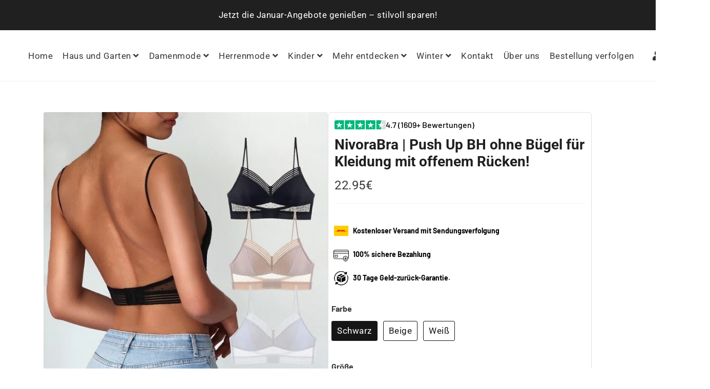

--- FILE ---
content_type: text/html; charset=utf-8
request_url: https://nivora.de/products/nivorabra-push-up-bh
body_size: 36122
content:
<!doctype html>
<html class="no-js" lang="de">
<head>

<!-- Google Tag Manager -->
<script>(function(w,d,s,l,i){w[l]=w[l]||[];w[l].push({'gtm.start':
new Date().getTime(),event:'gtm.js'});var f=d.getElementsByTagName(s)[0],
j=d.createElement(s),dl=l!='dataLayer'?'&l='+l:'';j.async=true;j.src=
'https://www.googletagmanager.com/gtm.js?id='+i+dl;f.parentNode.insertBefore(j,f);
})(window,document,'script','dataLayer','GTM-57J93ZW3');</script>
<!-- End Google Tag Manager -->  

 

 

<script type='text/javascript'> 
  
window.dataLayer = window.dataLayer || []; 
dataLayer.push({ 
  event: 'view_item', 
  ecommerce: { 
    value:22.95, 
    items: [ 
    { 
      id: 'shopify_DE_7864723931390_43484954001662', 
      google_business_vertical: 'retail', 
    }, 
    ] 
  } 
}); 
  
</script>



  
<link rel='preconnect dns-prefetch' href='https://api.config-security.com/' crossorigin />
<link rel='preconnect dns-prefetch' href='https://conf.config-security.com/' crossorigin />
<link rel='preconnect dns-prefetch' href='https://whale.camera/' crossorigin />
<script>
/* >> TriplePixel :: start*/
window.TriplePixelData={TripleName:"fit-shapefr.myshopify.com",ver:"2.11",plat:"SHOPIFY",isHeadless:false},function(W,H,A,L,E,_,B,N){function O(U,T,P,H,R){void 0===R&&(R=!1),H=new XMLHttpRequest,P?(H.open("POST",U,!0),H.setRequestHeader("Content-Type","application/json")):H.open("GET",U,!0),H.send(JSON.stringify(P||{})),H.onreadystatechange=function(){4===H.readyState&&200===H.status?(R=H.responseText,U.includes(".txt")?eval(R):P||(N[B]=R)):(299<H.status||H.status<200)&&T&&!R&&(R=!0,O(U,T-1,P))}}if(N=window,!N[H+"sn"]){N[H+"sn"]=1,L=function(){return Date.now().toString(36)+"_"+Math.random().toString(36)};try{A.setItem(H,1+(0|A.getItem(H)||0)),(E=JSON.parse(A.getItem(H+"U")||"[]")).push({u:location.href,r:document.referrer,t:Date.now(),id:L()}),A.setItem(H+"U",JSON.stringify(E))}catch(e){}var i,m,p;A.getItem('"!nC`')||(_=A,A=N,A[H]||(E=A[H]=function(t,e,a){return void 0===a&&(a=[]),"State"==t?E.s:(W=L(),(E._q=E._q||[]).push([W,t,e].concat(a)),W)},E.s="Installed",E._q=[],E.ch=W,B="configSecurityConfModel",N[B]=1,O("https://conf.config-security.com/model",5),i=L(),m=A[atob("c2NyZWVu")],_.setItem("di_pmt_wt",i),p={id:i,action:"profile",avatar:_.getItem("auth-security_rand_salt_"),time:m[atob("d2lkdGg=")]+":"+m[atob("aGVpZ2h0")],host:A.TriplePixelData.TripleName,plat:A.TriplePixelData.plat,url:window.location.href,ref:document.referrer,ver:A.TriplePixelData.ver},O("https://api.config-security.com/event",5,p),O("https://whale.camera/live/dot.txt",5)))}}("","TriplePixel",localStorage);
/* << TriplePixel :: end*/
</script>

  <!-- Basic page needs ================================================== -->
  <meta charset="utf-8">
  <meta http-equiv="X-UA-Compatible" content="IE=edge,chrome=1">
  <link rel="canonical" href="https://nivora.de/products/nivorabra-push-up-bh">
  <meta name="viewport" content="width=device-width,initial-scale=1,shrink-to-fit=no">
  <meta name="theme-color" content="#161616">
  <meta name="apple-mobile-web-app-capable" content="yes">
  <meta name="mobile-web-app-capable" content="yes">
  <meta name="author" content="Debutify">
  <meta name="google-site-verification" content="y8Lu-PLq5C8ir9zqoTvWyAxD00cwxRqmEfflkOOe7JU" />
  <meta name="google-site-verification" content="kF4TuEtj9oxDOSgMwboh0JPm-HlO5Jci-ckOs42Cyms" />
  <!-- Fav icon ================================================== -->
  

  <!-- Title and description ================================================== -->
  <title>
    NivoraBra | Push Up BH ohne Bügel für Kleidung mit offenem Rücken!
  </title>

  
    <meta name="description" content="BEQUEM, SEXY UND UNSICHTBAR Der V-Ausschnitt und die offene Rückenpartie des Bügel-BHs von NivoraBra sind angenehm zu tragen, geben Ihnen mehr Selbstvertrauen und sorgen für einen femininen Look unter allen Arten von Oberteilen und Kleidern. SORGT FÜR EINE SCHÖNE SILHOUETTE Dank des Bügeldesigns, des breiten, flexiblen">
  

  <!-- Social meta ================================================== -->
  <!-- /snippets/social-meta-tags.liquid -->




<meta property="og:site_name" content="Nivora">
<meta property="og:url" content="https://nivora.de/products/nivorabra-push-up-bh">
<meta property="og:title" content="NivoraBra | Push Up BH ohne Bügel für Kleidung mit offenem Rücken!">
<meta property="og:type" content="product">
<meta property="og:description" content="BEQUEM, SEXY UND UNSICHTBAR Der V-Ausschnitt und die offene Rückenpartie des Bügel-BHs von NivoraBra sind angenehm zu tragen, geben Ihnen mehr Selbstvertrauen und sorgen für einen femininen Look unter allen Arten von Oberteilen und Kleidern. SORGT FÜR EINE SCHÖNE SILHOUETTE Dank des Bügeldesigns, des breiten, flexiblen">

  <meta property="og:price:amount" content="22.95">
  <meta property="og:price:currency" content="EUR">

<meta property="og:image" content="http://nivora.de/cdn/shop/products/Bra-1_1200x1200.jpg?v=1663588364"><meta property="og:image" content="http://nivora.de/cdn/shop/products/Bra-2_1200x1200.jpg?v=1663588364"><meta property="og:image" content="http://nivora.de/cdn/shop/products/Bra-3_1200x1200.jpg?v=1663588364">
<meta property="og:image:secure_url" content="https://nivora.de/cdn/shop/products/Bra-1_1200x1200.jpg?v=1663588364"><meta property="og:image:secure_url" content="https://nivora.de/cdn/shop/products/Bra-2_1200x1200.jpg?v=1663588364"><meta property="og:image:secure_url" content="https://nivora.de/cdn/shop/products/Bra-3_1200x1200.jpg?v=1663588364">


<meta name="twitter:card" content="summary_large_image">
<meta name="twitter:title" content="NivoraBra | Push Up BH ohne Bügel für Kleidung mit offenem Rücken!">
<meta name="twitter:description" content="BEQUEM, SEXY UND UNSICHTBAR Der V-Ausschnitt und die offene Rückenpartie des Bügel-BHs von NivoraBra sind angenehm zu tragen, geben Ihnen mehr Selbstvertrauen und sorgen für einen femininen Look unter allen Arten von Oberteilen und Kleidern. SORGT FÜR EINE SCHÖNE SILHOUETTE Dank des Bügeldesigns, des breiten, flexiblen">


  <!-- Slick Slider ================================================== -->
    <link rel="stylesheet" type="text/css" href="//cdn.jsdelivr.net/npm/slick-carousel@1.8.1/slick/slick.css" preload> 
    <link rel="stylesheet" type="text/css" href="//cdn.jsdelivr.net/npm/slick-carousel@1.8.1/slick/slick-theme.css" preload>
    <script src="https://code.jquery.com/jquery-3.6.4.min.js" integrity="sha256-oP6HI9z1XaZNBrJURtCoUT5SUnxFr8s3BzRl+cbzUq8=" crossorigin="anonymous" defer preload></script>
    <script type="text/javascript" src="//cdn.jsdelivr.net/npm/slick-carousel@1.8.1/slick/slick.min.js" defer preload></script>
  <!-- CSS ================================================== -->
  <link href="//nivora.de/cdn/shop/t/11/assets/theme.scss.css?v=146168981564166788481767727285" rel="stylesheet" type="text/css" media="all" />
  <link href="//nivora.de/cdn/shop/t/11/assets/mirzag_01.css?v=26943062329447898491703941597" rel="stylesheet" type="text/css" media="all" />

  <!-- Vendors ================================================== -->
  <link rel="stylesheet" href="https://use.fontawesome.com/releases/v5.7.2/css/all.css" integrity="sha384-fnmOCqbTlWIlj8LyTjo7mOUStjsKC4pOpQbqyi7RrhN7udi9RwhKkMHpvLbHG9Sr" crossorigin="anonymous">
  
  <!-- Sections ================================================== -->
  <script>
    window.theme = window.theme || {};
    theme.strings = {
      zoomClose: "Schließen (Esc)",
      zoomPrev: "Vorige (Linke Pfeiltaste)",
      zoomNext: "Nächste (Rechte Pfeiltaste)",
      moneyFormat: "{{amount}}€",
      addressError: "Kann die Adresse nicht finden",
      addressNoResults: "Keine Ergebnisse für diese Adresse",
      addressQueryLimit: "Sie haben die Google- API-Nutzungsgrenze überschritten. Betrachten wir zu einem \u003ca href=\"https:\/\/developers.google.com\/maps\/premium\/usage-limits\"\u003ePremium-Paket\u003c\/a\u003e zu aktualisieren.",
      authError: "Es gab ein Problem bei der Authentifizierung Ihres Google Maps-Kontos.",
      cartCookie: "Aktivieren Sie Cookies, um den Warenkorb benutzen zu können"
    };
    theme.settings = {
      cartType: "drawer",
      gridType: null
    };
  </script>

  <script src="//nivora.de/cdn/shop/t/11/assets/jquery-2.2.3.min.js?v=58211863146907186831703941575" type="text/javascript"></script>
  
  
  
  <script src="//nivora.de/cdn/shop/t/11/assets/lazysizes.min.js?v=155223123402716617051703941575" async="async"></script>

  <script src="//nivora.de/cdn/shop/t/11/assets/theme.js?v=131005162730024758851767712728" defer="defer"></script>

  <script src="//nivora.de/cdn/shop/t/11/assets/dbtfy-addons.js?v=178036557959258424631767712727" defer="defer"></script> <!-- Header hook for plugins ================================================== -->
  <script>window.performance && window.performance.mark && window.performance.mark('shopify.content_for_header.start');</script><meta name="google-site-verification" content="psz0iFYnXcBWqcD8yeyX3vaJNwNlj1_rv5h3QjGMqK8">
<meta id="shopify-digital-wallet" name="shopify-digital-wallet" content="/28676915339/digital_wallets/dialog">
<meta name="shopify-checkout-api-token" content="8db20f4c8144c6d1cb2f86f67e0ec6b8">
<meta id="in-context-paypal-metadata" data-shop-id="28676915339" data-venmo-supported="false" data-environment="production" data-locale="de_DE" data-paypal-v4="true" data-currency="EUR">
<link rel="alternate" type="application/json+oembed" href="https://nivora.de/products/nivorabra-push-up-bh.oembed">
<script async="async" src="/checkouts/internal/preloads.js?locale=de-DE"></script>
<script id="shopify-features" type="application/json">{"accessToken":"8db20f4c8144c6d1cb2f86f67e0ec6b8","betas":["rich-media-storefront-analytics"],"domain":"nivora.de","predictiveSearch":true,"shopId":28676915339,"locale":"de"}</script>
<script>var Shopify = Shopify || {};
Shopify.shop = "megadealshop.myshopify.com";
Shopify.locale = "de";
Shopify.currency = {"active":"EUR","rate":"1.0"};
Shopify.country = "DE";
Shopify.theme = {"name":"Nivora 2024","id":156844097859,"schema_name":"Debutify","schema_version":"2.0.1","theme_store_id":null,"role":"main"};
Shopify.theme.handle = "null";
Shopify.theme.style = {"id":null,"handle":null};
Shopify.cdnHost = "nivora.de/cdn";
Shopify.routes = Shopify.routes || {};
Shopify.routes.root = "/";</script>
<script type="module">!function(o){(o.Shopify=o.Shopify||{}).modules=!0}(window);</script>
<script>!function(o){function n(){var o=[];function n(){o.push(Array.prototype.slice.apply(arguments))}return n.q=o,n}var t=o.Shopify=o.Shopify||{};t.loadFeatures=n(),t.autoloadFeatures=n()}(window);</script>
<script id="shop-js-analytics" type="application/json">{"pageType":"product"}</script>
<script defer="defer" async type="module" src="//nivora.de/cdn/shopifycloud/shop-js/modules/v2/client.init-shop-cart-sync_HUjMWWU5.de.esm.js"></script>
<script defer="defer" async type="module" src="//nivora.de/cdn/shopifycloud/shop-js/modules/v2/chunk.common_QpfDqRK1.esm.js"></script>
<script type="module">
  await import("//nivora.de/cdn/shopifycloud/shop-js/modules/v2/client.init-shop-cart-sync_HUjMWWU5.de.esm.js");
await import("//nivora.de/cdn/shopifycloud/shop-js/modules/v2/chunk.common_QpfDqRK1.esm.js");

  window.Shopify.SignInWithShop?.initShopCartSync?.({"fedCMEnabled":true,"windoidEnabled":true});

</script>
<script id="__st">var __st={"a":28676915339,"offset":3600,"reqid":"ab0cbc20-1421-4ac4-a728-3429c38b7a9e-1768767603","pageurl":"nivora.de\/products\/nivorabra-push-up-bh","u":"d80d1dff33cd","p":"product","rtyp":"product","rid":7864723931390};</script>
<script>window.ShopifyPaypalV4VisibilityTracking = true;</script>
<script id="captcha-bootstrap">!function(){'use strict';const t='contact',e='account',n='new_comment',o=[[t,t],['blogs',n],['comments',n],[t,'customer']],c=[[e,'customer_login'],[e,'guest_login'],[e,'recover_customer_password'],[e,'create_customer']],r=t=>t.map((([t,e])=>`form[action*='/${t}']:not([data-nocaptcha='true']) input[name='form_type'][value='${e}']`)).join(','),a=t=>()=>t?[...document.querySelectorAll(t)].map((t=>t.form)):[];function s(){const t=[...o],e=r(t);return a(e)}const i='password',u='form_key',d=['recaptcha-v3-token','g-recaptcha-response','h-captcha-response',i],f=()=>{try{return window.sessionStorage}catch{return}},m='__shopify_v',_=t=>t.elements[u];function p(t,e,n=!1){try{const o=window.sessionStorage,c=JSON.parse(o.getItem(e)),{data:r}=function(t){const{data:e,action:n}=t;return t[m]||n?{data:e,action:n}:{data:t,action:n}}(c);for(const[e,n]of Object.entries(r))t.elements[e]&&(t.elements[e].value=n);n&&o.removeItem(e)}catch(o){console.error('form repopulation failed',{error:o})}}const l='form_type',E='cptcha';function T(t){t.dataset[E]=!0}const w=window,h=w.document,L='Shopify',v='ce_forms',y='captcha';let A=!1;((t,e)=>{const n=(g='f06e6c50-85a8-45c8-87d0-21a2b65856fe',I='https://cdn.shopify.com/shopifycloud/storefront-forms-hcaptcha/ce_storefront_forms_captcha_hcaptcha.v1.5.2.iife.js',D={infoText:'Durch hCaptcha geschützt',privacyText:'Datenschutz',termsText:'Allgemeine Geschäftsbedingungen'},(t,e,n)=>{const o=w[L][v],c=o.bindForm;if(c)return c(t,g,e,D).then(n);var r;o.q.push([[t,g,e,D],n]),r=I,A||(h.body.append(Object.assign(h.createElement('script'),{id:'captcha-provider',async:!0,src:r})),A=!0)});var g,I,D;w[L]=w[L]||{},w[L][v]=w[L][v]||{},w[L][v].q=[],w[L][y]=w[L][y]||{},w[L][y].protect=function(t,e){n(t,void 0,e),T(t)},Object.freeze(w[L][y]),function(t,e,n,w,h,L){const[v,y,A,g]=function(t,e,n){const i=e?o:[],u=t?c:[],d=[...i,...u],f=r(d),m=r(i),_=r(d.filter((([t,e])=>n.includes(e))));return[a(f),a(m),a(_),s()]}(w,h,L),I=t=>{const e=t.target;return e instanceof HTMLFormElement?e:e&&e.form},D=t=>v().includes(t);t.addEventListener('submit',(t=>{const e=I(t);if(!e)return;const n=D(e)&&!e.dataset.hcaptchaBound&&!e.dataset.recaptchaBound,o=_(e),c=g().includes(e)&&(!o||!o.value);(n||c)&&t.preventDefault(),c&&!n&&(function(t){try{if(!f())return;!function(t){const e=f();if(!e)return;const n=_(t);if(!n)return;const o=n.value;o&&e.removeItem(o)}(t);const e=Array.from(Array(32),(()=>Math.random().toString(36)[2])).join('');!function(t,e){_(t)||t.append(Object.assign(document.createElement('input'),{type:'hidden',name:u})),t.elements[u].value=e}(t,e),function(t,e){const n=f();if(!n)return;const o=[...t.querySelectorAll(`input[type='${i}']`)].map((({name:t})=>t)),c=[...d,...o],r={};for(const[a,s]of new FormData(t).entries())c.includes(a)||(r[a]=s);n.setItem(e,JSON.stringify({[m]:1,action:t.action,data:r}))}(t,e)}catch(e){console.error('failed to persist form',e)}}(e),e.submit())}));const S=(t,e)=>{t&&!t.dataset[E]&&(n(t,e.some((e=>e===t))),T(t))};for(const o of['focusin','change'])t.addEventListener(o,(t=>{const e=I(t);D(e)&&S(e,y())}));const B=e.get('form_key'),M=e.get(l),P=B&&M;t.addEventListener('DOMContentLoaded',(()=>{const t=y();if(P)for(const e of t)e.elements[l].value===M&&p(e,B);[...new Set([...A(),...v().filter((t=>'true'===t.dataset.shopifyCaptcha))])].forEach((e=>S(e,t)))}))}(h,new URLSearchParams(w.location.search),n,t,e,['guest_login'])})(!0,!0)}();</script>
<script integrity="sha256-4kQ18oKyAcykRKYeNunJcIwy7WH5gtpwJnB7kiuLZ1E=" data-source-attribution="shopify.loadfeatures" defer="defer" src="//nivora.de/cdn/shopifycloud/storefront/assets/storefront/load_feature-a0a9edcb.js" crossorigin="anonymous"></script>
<script data-source-attribution="shopify.dynamic_checkout.dynamic.init">var Shopify=Shopify||{};Shopify.PaymentButton=Shopify.PaymentButton||{isStorefrontPortableWallets:!0,init:function(){window.Shopify.PaymentButton.init=function(){};var t=document.createElement("script");t.src="https://nivora.de/cdn/shopifycloud/portable-wallets/latest/portable-wallets.de.js",t.type="module",document.head.appendChild(t)}};
</script>
<script data-source-attribution="shopify.dynamic_checkout.buyer_consent">
  function portableWalletsHideBuyerConsent(e){var t=document.getElementById("shopify-buyer-consent"),n=document.getElementById("shopify-subscription-policy-button");t&&n&&(t.classList.add("hidden"),t.setAttribute("aria-hidden","true"),n.removeEventListener("click",e))}function portableWalletsShowBuyerConsent(e){var t=document.getElementById("shopify-buyer-consent"),n=document.getElementById("shopify-subscription-policy-button");t&&n&&(t.classList.remove("hidden"),t.removeAttribute("aria-hidden"),n.addEventListener("click",e))}window.Shopify?.PaymentButton&&(window.Shopify.PaymentButton.hideBuyerConsent=portableWalletsHideBuyerConsent,window.Shopify.PaymentButton.showBuyerConsent=portableWalletsShowBuyerConsent);
</script>
<script data-source-attribution="shopify.dynamic_checkout.cart.bootstrap">document.addEventListener("DOMContentLoaded",(function(){function t(){return document.querySelector("shopify-accelerated-checkout-cart, shopify-accelerated-checkout")}if(t())Shopify.PaymentButton.init();else{new MutationObserver((function(e,n){t()&&(Shopify.PaymentButton.init(),n.disconnect())})).observe(document.body,{childList:!0,subtree:!0})}}));
</script>
<link id="shopify-accelerated-checkout-styles" rel="stylesheet" media="screen" href="https://nivora.de/cdn/shopifycloud/portable-wallets/latest/accelerated-checkout-backwards-compat.css" crossorigin="anonymous">
<style id="shopify-accelerated-checkout-cart">
        #shopify-buyer-consent {
  margin-top: 1em;
  display: inline-block;
  width: 100%;
}

#shopify-buyer-consent.hidden {
  display: none;
}

#shopify-subscription-policy-button {
  background: none;
  border: none;
  padding: 0;
  text-decoration: underline;
  font-size: inherit;
  cursor: pointer;
}

#shopify-subscription-policy-button::before {
  box-shadow: none;
}

      </style>

<script>window.performance && window.performance.mark && window.performance.mark('shopify.content_for_header.end');</script>
  
  <script src="//nivora.de/cdn/shop/t/11/assets/modernizr.min.js?v=21391054748206432451703941575" type="text/javascript"></script>

  
  
  
<script src="https://debutify.com/js/dbtfy.js" async defer></script>
 <script src="http://debutify.com/js/dbtfy.js" async defer></script><!-- "snippets/hulkcode_common.liquid" was not rendered, the associated app was uninstalled --><script src='https://volumediscount.hulkapps.com/hulkcode.js' defer='defer'></script><script>
  var scriptAppend = document.createElement('script');
  var version = new Date().getTime();
  scriptAppend.src = 'https://apps.omegatheme.com/facebook-pixel/client/loading-custom-event.js?v=' + version;
  document.querySelector('head').appendChild(scriptAppend)
</script>

<div class="ot-multi-pixel"></div>

  <meta property="omega:tags" content="">
  <meta property="omega:product" content="7864723931390">
  <meta property="omega:product_type" content="NivoraBra | Push Up BH ohne Bügel für Kleidung mit offenem Rücken! - €">
  <meta property="omega:collections" content="">






  <script>
    var arrayFBPixelTrack = [];
  </script>
    
    

    
    
    


    
    
    


    
    
    

    
    
    
      
      <script>
        if (! arrayFBPixelTrack.includes(1355234311938388)) {
          arrayFBPixelTrack.push(1355234311938388);

        }
      </script>
    



    
    
      <script>
        var omegaFBSettings = [];
        var omegaFBSettings = {"settings":{"skip_onboarding_fb_ads":0,"accept_permission_fb_ads":1,"content_type_event":1,"step_onboarding":"{\"step_1\":1,\"step_2\":1,\"step_3\":1,\"is_completed\":1}","show_banner_extension":0,"enable_analytics":1,"use_basecode_fb":1,"is_show_modal_survey":1,"is_show_modal_feedback":1,"last_date_feedback":"0000-00-00 00:00:00","is_show_banner":1,"feedback_text":null,"feedback_rating":null,"count_open_app":0,"is_show_modal_review":0,"is_show_re_branding":1,"status_show_re_branding":0,"date_timezone_offset":"Europe\/Amsterdam","group_accept_information_customer":{"isClientIPAddress":true,"isCity":true,"isFirstName":true,"isExternalID":false,"isZipCode":true,"isPhone":true,"isDateOfBirth":false,"isClientUserAgent":true,"isClickIDCookie":false,"isGender":false,"isState":false,"isCountry":true,"isEmail":true,"isBrowserIDCookie":false,"isLastName":true,"isSubscriptionID":true},"capi_track_viewcontent":1,"capi_track_search":1,"capi_track_pageview":1,"capi_track_addtocart":1,"capi_track_checkout":1,"capi_track_purchase":1,"id_pixel_shopify":"0","price":"15.99","maximum_id_conversion_api":1,"enable":1,"plan":3,"active_plan_at":null,"statusFeedback":1,"lastUpdate":"2025-05-27 02:29:25","timeOnline":"0000-00-00 00:00:00","reasonDisable":"0","reasonOtherDisable":null,"DiscountCode":"","usePixelFromShopify":0,"PlanShopify":"basic","updated_theme":0,"status_use_conversion":0,"test_event_code":null,"fb_access_token":null,"include_shippping_cost":0,"use_multi_currency":0,"first_catalog_feed_created_at":null,"is_enable_trigger":0,"is_using_webhook_product_update":0,"is_use_feed":1,"is_use_utm":1,"is_use_catalog":1,"is_save_consent":0,"is_enable_web_pixel":2,"is_using_plan_promote":0,"first_pixel_at":"2024-09-26 20:01:16","is_new_version":1,"utm_tracking":0,"apps_installed":null,"plan_id":19,"is_enable_train_pixel":0,"setup_ads_report":{"version":"2","alreadySetup":false,"is_using_feature":0},"is_charge_onetime":0,"time_onpage_setup":{"enabled":false,"time_on_page":null},"last_time_sync":null,"is_sync_cost":1,"attributes_window":7,"time_enable_web_pixel":"2024-09-26 21:56:41","is_custome_event":1,"enable_export_analytics":1,"enable_chart":1,"is_use_cost_setting":1,"is_exclusive_offer":0,"is_downgrade_free_plan":0,"time_charge_free_plan":null,"time_downgrade_free_plan":null,"time_limit_orders":null,"is_charged_free_plan":0,"free_plan_expired":0,"plan_configs":{"plan_type":"RECURRING","order_remain":999999998},"is_shipping_event":1,"is_completed_education_homepage":0,"is_completed_education_pixel":0,"is_completed_education_catalog":0,"is_completed_education_analytics":0,"is_completed_education_custom_event":0,"is_completed_education_ad_report":0,"pixel_track_viewcontent":1,"pixel_track_pageview":1,"pixel_track_checkout":1,"pixel_track_search":1,"pixel_track_addtocart":1,"pixel_track_purchase":1,"is_use_ad_manager":0,"enable_use_catalog_feed_limit":1,"capi_track_addpaymentinfo":1,"pixel_track_addpaymentinfo":1,"feature_settings":{"redirect_url":"https:\/\/app.twoowls.io\/facebook-multi-pixels","app_name":"facebook-pixel-5","url_app":"https:\/\/app.twoowls.io\/facebook-multi-pixels","pricing_version_id":5,"is_show_onetime_charge":1,"is_show_free_plan":1,"is_show_advantage_pricing":1,"shopify_restapi_version":"2024-07","shopify_graphicql_version":"2024-07","store_name":"megadealshop.myshopify.com","installed_date":"2023-04-13 09:33:46","status":"active","confirmation_url":null,"plan_name":"Shopify basic plan","plan_id":36,"scope":null,"is_live":1,"unit_price_capi_monthly":"5.99","facebook_graph_api_version":"v20.0","facebook_app_fields":"name,email,picture","facebook_app_scope":"public_profile,email,catalog_management,ads_management,business_management,ads_read","log_api_url":"https:\/\/app.twoowls.io\/logs-facebook-pixels","app_root_url":"https:\/\/app.twoowls.io\/facebook-multi-pixels","app_api_url":"https:\/\/app.twoowls.io\/base-facebook-pixels","core_api_url":"https:\/\/api.twoowls.io\/core-facebook-pixels","app_queue_url":"https:\/\/apps.omegatheme.com\/shopify\/omega-queue\/server.php","tracking_path":"\/conversion-api","external_path":"\/api\/external"}},"list_all_custom_events":[],"core_capi_url":"https:\/\/app.twoowls.io\/base-facebook-pixels","endpoint_capi_url":"https:\/\/api.twoowls.io\/core-facebook-pixels"}
        console.log({omegaFBSettings})
      </script>

    

 
	<script>var loox_global_hash = '1686050232770';</script><style>.loox-reviews-default { max-width: 1200px; margin: 0 auto; }.loox-rating .loox-icon { color:#37D49C; }</style><script>var loox_rating_icons_enabled = true;</script>
<!-- BEGIN app block: shopify://apps/trackbee-connect/blocks/trackbee/4ee1d514-671e-48bf-bd4e-9373f4af089a -->
  <script>
    // Full product JSON
    window.trackbeeProduct = {"id":7864723931390,"title":"NivoraBra | Push Up BH ohne Bügel für Kleidung mit offenem Rücken!","handle":"nivorabra-push-up-bh","description":"\u003ch2 style=\"text-align: center;\" data-mce-fragment=\"1\"\u003eBEQUEM, SEXY UND UNSICHTBAR\u003cstrong data-mce-fragment=\"1\"\u003e\u003cbr data-mce-fragment=\"1\"\u003e\u003cbr data-mce-fragment=\"1\"\u003e\u003cimg height=\"375\" width=\"300\" alt=\"\" src=\"https:\/\/cdn.shopify.com\/s\/files\/1\/0555\/9045\/3338\/files\/Blok_-_1_480x480.gif?v=1644785264\" style=\"display: block; margin-left: auto; margin-right: auto;\" data-mce-style=\"display: block; margin-left: auto; margin-right: auto;\"\u003e\u003c\/strong\u003e\n\u003c\/h2\u003e\n\u003cp data-mce-fragment=\"1\"\u003eDer V-Ausschnitt und die offene Rückenpartie des Bügel-BHs von NivoraBra sind angenehm zu tragen, geben Ihnen mehr Selbstvertrauen und sorgen für einen femininen Look unter allen Arten von Oberteilen und Kleidern.\u003cbr\u003e\u003c\/p\u003e\n\u003cp data-mce-fragment=\"1\"\u003e\u003cimg height=\"374\" width=\"299\" alt=\"\" src=\"https:\/\/cdn.shopify.com\/s\/files\/1\/0555\/9045\/3338\/files\/Blok_-_2_480x480.gif?v=1644785495\" style=\"display: block; margin-left: auto; margin-right: auto;\" data-mce-style=\"display: block; margin-left: auto; margin-right: auto;\"\u003e\u003c\/p\u003e\n\u003ch4 data-mce-fragment=\"1\"\u003eSORGT FÜR EINE SCHÖNE SILHOUETTE\u003c\/h4\u003e\n\u003cp data-mce-fragment=\"1\"\u003eDank des Bügeldesigns, des breiten, flexiblen Bandes und der seitlichen Flügel gibt er Ihren Brüsten die richtige und bequeme Unterstützung und glättet gleichzeitig Hängepartien für eine atemberaubende Silhouette. \u003c\/p\u003e\n\u003cp data-mce-fragment=\"1\"\u003e\u003cimg height=\"376\" width=\"301\" alt=\"\" src=\"https:\/\/cdn.shopify.com\/s\/files\/1\/0555\/9045\/3338\/files\/Blok_-_3_480x480.gif?v=1644785563\" style=\"display: block; margin-left: auto; margin-right: auto;\" data-mce-style=\"display: block; margin-left: auto; margin-right: auto;\"\u003e\u003c\/p\u003e\n\u003ch4 data-mce-fragment=\"1\"\u003eULTIMATIVER KOMFORT\u003c\/h4\u003e\n\u003cp data-mce-fragment=\"1\"\u003eDas atmungsaktive und weiche Material macht den NivoraBra alltagstauglich und verleiht Ihren Kurven einen sexy Touch. Die perfekte Balance zwischen sexy und elegant.\u003c\/p\u003e\n\u003cp data-mce-fragment=\"1\"\u003e\u003cimg alt=\"\" src=\"https:\/\/cdn.shopify.com\/s\/files\/1\/0555\/9045\/3338\/files\/Blok_-_4_480x480.gif?v=1644785604\" style=\"display: block; margin-left: auto; margin-right: auto;\" data-mce-style=\"display: block; margin-left: auto; margin-right: auto;\"\u003e\u003c\/p\u003e\n\u003cp data-mce-fragment=\"1\"\u003e Der \u003cstrong\u003eNivoraBra\u003c\/strong\u003e ist unter jedem Outfit völlig unsichtbar.\u003cbr\u003e\u003c\/p\u003e\n\u003cp data-mce-fragment=\"1\"\u003e\u003cimg alt=\"\" src=\"https:\/\/cdn.shopify.com\/s\/files\/1\/0555\/9045\/3338\/files\/Blok_5_480x480.jpg?v=1644785673\" style=\"display: block; margin-left: auto; margin-right: auto;\" width=\"299\" height=\"299\" data-mce-style=\"display: block; margin-left: auto; margin-right: auto;\"\u003e \u003c\/p\u003e\n\u003ch3 style=\"text-align: center;\" data-mce-style=\"text-align: center;\" data-mce-fragment=\"1\"\u003eGRÖSSENTABELLE:\u003c\/h3\u003e\n\u003ctable data-mce-fragment=\"1\"\u003e\n\u003ctbody data-mce-fragment=\"1\"\u003e\n\u003ctr data-mce-fragment=\"1\"\u003e\n\u003ctd width=\"47\" data-mce-fragment=\"1\"\u003e\n\u003cp data-mce-fragment=\"1\"\u003e\u003cstrong\u003eGröße\u003c\/strong\u003e\u003c\/p\u003e\n\u003c\/td\u003e\n\u003ctd width=\"265\" data-mce-fragment=\"1\"\u003e\n\u003cp data-mce-fragment=\"1\"\u003e\u003cstrong\u003eEU\u003c\/strong\u003e \u003cstrong\u003eGröße\u003c\/strong\u003e\u003c\/p\u003e\n\u003c\/td\u003e\n\u003ctd width=\"284\" data-mce-fragment=\"1\"\u003e\n\u003cp data-mce-fragment=\"1\"\u003eUS\/CA\/UK \u003cstrong\u003eGröße\u003c\/strong\u003e\u003c\/p\u003e\n\u003c\/td\u003e\n\u003c\/tr\u003e\n\u003ctr data-mce-fragment=\"1\"\u003e\n\u003ctd width=\"47\" data-mce-fragment=\"1\"\u003e\n\u003cp data-mce-fragment=\"1\"\u003e\u003cstrong data-mce-fragment=\"1\"\u003eS\u003c\/strong\u003e\u003c\/p\u003e\n\u003c\/td\u003e\n\u003ctd width=\"265\" data-mce-fragment=\"1\"\u003e\n\u003cp data-mce-fragment=\"1\"\u003e70A, 70B, 70C\u003c\/p\u003e\n\u003c\/td\u003e\n\u003ctd width=\"284\" data-mce-fragment=\"1\"\u003e\n\u003cp data-mce-fragment=\"1\"\u003e32A, 32B, 32C\u003c\/p\u003e\n\u003c\/td\u003e\n\u003c\/tr\u003e\n\u003ctr data-mce-fragment=\"1\"\u003e\n\u003ctd width=\"47\" data-mce-fragment=\"1\"\u003e\n\u003cp data-mce-fragment=\"1\"\u003e\u003cstrong data-mce-fragment=\"1\"\u003eM\u003c\/strong\u003e\u003c\/p\u003e\n\u003c\/td\u003e\n\u003ctd width=\"265\" data-mce-fragment=\"1\"\u003e\n\u003cp data-mce-fragment=\"1\"\u003e70D, 70\u003cspan style=\"font-size: 11.6667px;\" data-mce-style=\"font-size: 11.6667px;\"\u003e\u003cspan data-mce-fragment=\"1\"\u003eE\u003c\/span\u003e\u003c\/span\u003e\/DD, 75A, 75B, 75C\u003c\/p\u003e\n\u003c\/td\u003e\n\u003ctd width=\"284\" data-mce-fragment=\"1\"\u003e\n\u003cp data-mce-fragment=\"1\"\u003e32D, 32E\/DD, 34A, 34B, 34C\u003c\/p\u003e\n\u003c\/td\u003e\n\u003c\/tr\u003e\n\u003ctr data-mce-fragment=\"1\"\u003e\n\u003ctd width=\"47\" data-mce-fragment=\"1\"\u003e\n\u003cp data-mce-fragment=\"1\"\u003e\u003cstrong data-mce-fragment=\"1\"\u003eL\u003c\/strong\u003e\u003c\/p\u003e\n\u003c\/td\u003e\n\u003ctd width=\"265\" data-mce-fragment=\"1\"\u003e\n\u003cp data-mce-fragment=\"1\"\u003e75D, 75E\/DD, 80A, 80B, 80C\u003c\/p\u003e\n\u003c\/td\u003e\n\u003ctd width=\"284\" data-mce-fragment=\"1\"\u003e\n\u003cp data-mce-fragment=\"1\"\u003e34D, 34E\/DD, 36A, 36B, 36C\u003c\/p\u003e\n\u003c\/td\u003e\n\u003c\/tr\u003e\n\u003ctr data-mce-fragment=\"1\"\u003e\n\u003ctd width=\"47\" data-mce-fragment=\"1\"\u003e\n\u003cp data-mce-fragment=\"1\"\u003e\u003cstrong data-mce-fragment=\"1\"\u003eXL\u003c\/strong\u003e\u003c\/p\u003e\n\u003c\/td\u003e\n\u003ctd width=\"265\" data-mce-fragment=\"1\"\u003e\n\u003cp data-mce-fragment=\"1\"\u003e80D, 80E\/DD, 85A, 85B, 85C\u003c\/p\u003e\n\u003c\/td\u003e\n\u003ctd width=\"284\" data-mce-fragment=\"1\"\u003e\n\u003cp data-mce-fragment=\"1\"\u003e36D, 36E\/DD, 36A, 38B, 38C\u003c\/p\u003e\n\u003c\/td\u003e\n\u003c\/tr\u003e\n\u003ctr data-mce-fragment=\"1\"\u003e\n\u003ctd width=\"47\" data-mce-fragment=\"1\"\u003e\n\u003cp data-mce-fragment=\"1\"\u003e\u003cstrong data-mce-fragment=\"1\"\u003e2XL\u003c\/strong\u003e\u003c\/p\u003e\n\u003c\/td\u003e\n\u003ctd width=\"265\" data-mce-fragment=\"1\"\u003e\n\u003cp data-mce-fragment=\"1\"\u003e85D, 85E\/DD, 90A, 90B, 90C\u003c\/p\u003e\n\u003c\/td\u003e\n\u003ctd width=\"284\" data-mce-fragment=\"1\"\u003e\n\u003cp data-mce-fragment=\"1\"\u003e38D, 38E\/DD, 40A, 40B, 40C\u003c\/p\u003e\n\u003c\/td\u003e\n\u003c\/tr\u003e\n\u003ctr data-mce-fragment=\"1\"\u003e\n\u003ctd width=\"47\" data-mce-fragment=\"1\"\u003e\u003c\/td\u003e\n\u003ctd width=\"265\" data-mce-fragment=\"1\"\u003e\u003c\/td\u003e\n\u003ctd width=\"284\" data-mce-fragment=\"1\"\u003e\u003c\/td\u003e\n\u003c\/tr\u003e\n\u003c\/tbody\u003e\n\u003c\/table\u003e","published_at":"2022-09-19T13:59:47+02:00","created_at":"2022-09-19T13:52:44+02:00","vendor":"Nivora DE","type":"NivoraBra | Push Up BH ohne Bügel für Kleidung mit offenem Rücken! - €","tags":[],"price":2295,"price_min":2295,"price_max":2295,"available":false,"price_varies":false,"compare_at_price":null,"compare_at_price_min":0,"compare_at_price_max":0,"compare_at_price_varies":false,"variants":[{"id":43484954001662,"title":"Schwarz \/ S","option1":"Schwarz","option2":"S","option3":null,"sku":"NIV-NIV-SCHS-23894-S","requires_shipping":true,"taxable":false,"featured_image":{"id":38211484156158,"product_id":7864723931390,"position":1,"created_at":"2022-09-19T13:52:44+02:00","updated_at":"2022-09-19T13:52:44+02:00","alt":null,"width":800,"height":800,"src":"\/\/nivora.de\/cdn\/shop\/products\/Bra-1.jpg?v=1663588364","variant_ids":[43484954001662]},"available":false,"name":"NivoraBra | Push Up BH ohne Bügel für Kleidung mit offenem Rücken! - Schwarz \/ S","public_title":"Schwarz \/ S","options":["Schwarz","S"],"price":2295,"weight":0,"compare_at_price":null,"inventory_management":"shopify","barcode":null,"featured_media":{"alt":null,"id":30794533994750,"position":1,"preview_image":{"aspect_ratio":1.0,"height":800,"width":800,"src":"\/\/nivora.de\/cdn\/shop\/products\/Bra-1.jpg?v=1663588364"}},"requires_selling_plan":false,"selling_plan_allocations":[]},{"id":43484954034430,"title":"Schwarz \/ M","option1":"Schwarz","option2":"M","option3":null,"sku":"NIV-NIV-SCHM-23895-S","requires_shipping":true,"taxable":false,"featured_image":{"id":38211484254462,"product_id":7864723931390,"position":4,"created_at":"2022-09-19T13:52:45+02:00","updated_at":"2022-09-19T13:52:45+02:00","alt":null,"width":900,"height":900,"src":"\/\/nivora.de\/cdn\/shop\/products\/Bra-4.jpg?v=1663588365","variant_ids":[43484954034430,43484954067198,43484954099966,43484954132734]},"available":false,"name":"NivoraBra | Push Up BH ohne Bügel für Kleidung mit offenem Rücken! - Schwarz \/ M","public_title":"Schwarz \/ M","options":["Schwarz","M"],"price":2295,"weight":0,"compare_at_price":null,"inventory_management":"shopify","barcode":null,"featured_media":{"alt":null,"id":30794534093054,"position":4,"preview_image":{"aspect_ratio":1.0,"height":900,"width":900,"src":"\/\/nivora.de\/cdn\/shop\/products\/Bra-4.jpg?v=1663588365"}},"requires_selling_plan":false,"selling_plan_allocations":[]},{"id":43484954067198,"title":"Schwarz \/ L","option1":"Schwarz","option2":"L","option3":null,"sku":"NIV-NIV-SCHL-23896-S","requires_shipping":true,"taxable":false,"featured_image":{"id":38211484254462,"product_id":7864723931390,"position":4,"created_at":"2022-09-19T13:52:45+02:00","updated_at":"2022-09-19T13:52:45+02:00","alt":null,"width":900,"height":900,"src":"\/\/nivora.de\/cdn\/shop\/products\/Bra-4.jpg?v=1663588365","variant_ids":[43484954034430,43484954067198,43484954099966,43484954132734]},"available":false,"name":"NivoraBra | Push Up BH ohne Bügel für Kleidung mit offenem Rücken! - Schwarz \/ L","public_title":"Schwarz \/ L","options":["Schwarz","L"],"price":2295,"weight":0,"compare_at_price":null,"inventory_management":"shopify","barcode":null,"featured_media":{"alt":null,"id":30794534093054,"position":4,"preview_image":{"aspect_ratio":1.0,"height":900,"width":900,"src":"\/\/nivora.de\/cdn\/shop\/products\/Bra-4.jpg?v=1663588365"}},"requires_selling_plan":false,"selling_plan_allocations":[]},{"id":43484954099966,"title":"Schwarz \/ XL","option1":"Schwarz","option2":"XL","option3":null,"sku":"NIV-NIV-SCHXL-23897-S","requires_shipping":true,"taxable":false,"featured_image":{"id":38211484254462,"product_id":7864723931390,"position":4,"created_at":"2022-09-19T13:52:45+02:00","updated_at":"2022-09-19T13:52:45+02:00","alt":null,"width":900,"height":900,"src":"\/\/nivora.de\/cdn\/shop\/products\/Bra-4.jpg?v=1663588365","variant_ids":[43484954034430,43484954067198,43484954099966,43484954132734]},"available":false,"name":"NivoraBra | Push Up BH ohne Bügel für Kleidung mit offenem Rücken! - Schwarz \/ XL","public_title":"Schwarz \/ XL","options":["Schwarz","XL"],"price":2295,"weight":0,"compare_at_price":null,"inventory_management":"shopify","barcode":null,"featured_media":{"alt":null,"id":30794534093054,"position":4,"preview_image":{"aspect_ratio":1.0,"height":900,"width":900,"src":"\/\/nivora.de\/cdn\/shop\/products\/Bra-4.jpg?v=1663588365"}},"requires_selling_plan":false,"selling_plan_allocations":[]},{"id":43484954132734,"title":"Schwarz \/ XXL","option1":"Schwarz","option2":"XXL","option3":null,"sku":"NIV-NIV-SCHXXL-23898-S","requires_shipping":true,"taxable":false,"featured_image":{"id":38211484254462,"product_id":7864723931390,"position":4,"created_at":"2022-09-19T13:52:45+02:00","updated_at":"2022-09-19T13:52:45+02:00","alt":null,"width":900,"height":900,"src":"\/\/nivora.de\/cdn\/shop\/products\/Bra-4.jpg?v=1663588365","variant_ids":[43484954034430,43484954067198,43484954099966,43484954132734]},"available":false,"name":"NivoraBra | Push Up BH ohne Bügel für Kleidung mit offenem Rücken! - Schwarz \/ XXL","public_title":"Schwarz \/ XXL","options":["Schwarz","XXL"],"price":2295,"weight":0,"compare_at_price":null,"inventory_management":"shopify","barcode":null,"featured_media":{"alt":null,"id":30794534093054,"position":4,"preview_image":{"aspect_ratio":1.0,"height":900,"width":900,"src":"\/\/nivora.de\/cdn\/shop\/products\/Bra-4.jpg?v=1663588365"}},"requires_selling_plan":false,"selling_plan_allocations":[]},{"id":43484954165502,"title":"Beige \/ S","option1":"Beige","option2":"S","option3":null,"sku":"NIV-NIV-BEIS-23899-S","requires_shipping":true,"taxable":false,"featured_image":{"id":38211484319998,"product_id":7864723931390,"position":6,"created_at":"2022-09-19T13:52:45+02:00","updated_at":"2022-09-19T13:52:45+02:00","alt":null,"width":900,"height":900,"src":"\/\/nivora.de\/cdn\/shop\/products\/Bra-6.jpg?v=1663588365","variant_ids":[43484954165502,43484954198270,43484954231038,43484954263806,43484954296574]},"available":false,"name":"NivoraBra | Push Up BH ohne Bügel für Kleidung mit offenem Rücken! - Beige \/ S","public_title":"Beige \/ S","options":["Beige","S"],"price":2295,"weight":0,"compare_at_price":null,"inventory_management":"shopify","barcode":null,"featured_media":{"alt":null,"id":30794534158590,"position":6,"preview_image":{"aspect_ratio":1.0,"height":900,"width":900,"src":"\/\/nivora.de\/cdn\/shop\/products\/Bra-6.jpg?v=1663588365"}},"requires_selling_plan":false,"selling_plan_allocations":[]},{"id":43484954198270,"title":"Beige \/ M","option1":"Beige","option2":"M","option3":null,"sku":"NIV-NIV-BEIM-23900-S","requires_shipping":true,"taxable":false,"featured_image":{"id":38211484319998,"product_id":7864723931390,"position":6,"created_at":"2022-09-19T13:52:45+02:00","updated_at":"2022-09-19T13:52:45+02:00","alt":null,"width":900,"height":900,"src":"\/\/nivora.de\/cdn\/shop\/products\/Bra-6.jpg?v=1663588365","variant_ids":[43484954165502,43484954198270,43484954231038,43484954263806,43484954296574]},"available":false,"name":"NivoraBra | Push Up BH ohne Bügel für Kleidung mit offenem Rücken! - Beige \/ M","public_title":"Beige \/ M","options":["Beige","M"],"price":2295,"weight":0,"compare_at_price":null,"inventory_management":"shopify","barcode":null,"featured_media":{"alt":null,"id":30794534158590,"position":6,"preview_image":{"aspect_ratio":1.0,"height":900,"width":900,"src":"\/\/nivora.de\/cdn\/shop\/products\/Bra-6.jpg?v=1663588365"}},"requires_selling_plan":false,"selling_plan_allocations":[]},{"id":43484954231038,"title":"Beige \/ L","option1":"Beige","option2":"L","option3":null,"sku":"NIV-NIV-BEIL-23901-S","requires_shipping":true,"taxable":false,"featured_image":{"id":38211484319998,"product_id":7864723931390,"position":6,"created_at":"2022-09-19T13:52:45+02:00","updated_at":"2022-09-19T13:52:45+02:00","alt":null,"width":900,"height":900,"src":"\/\/nivora.de\/cdn\/shop\/products\/Bra-6.jpg?v=1663588365","variant_ids":[43484954165502,43484954198270,43484954231038,43484954263806,43484954296574]},"available":false,"name":"NivoraBra | Push Up BH ohne Bügel für Kleidung mit offenem Rücken! - Beige \/ L","public_title":"Beige \/ L","options":["Beige","L"],"price":2295,"weight":0,"compare_at_price":null,"inventory_management":"shopify","barcode":null,"featured_media":{"alt":null,"id":30794534158590,"position":6,"preview_image":{"aspect_ratio":1.0,"height":900,"width":900,"src":"\/\/nivora.de\/cdn\/shop\/products\/Bra-6.jpg?v=1663588365"}},"requires_selling_plan":false,"selling_plan_allocations":[]},{"id":43484954263806,"title":"Beige \/ XL","option1":"Beige","option2":"XL","option3":null,"sku":"NIV-NIV-BEIXL-23902-S","requires_shipping":true,"taxable":false,"featured_image":{"id":38211484319998,"product_id":7864723931390,"position":6,"created_at":"2022-09-19T13:52:45+02:00","updated_at":"2022-09-19T13:52:45+02:00","alt":null,"width":900,"height":900,"src":"\/\/nivora.de\/cdn\/shop\/products\/Bra-6.jpg?v=1663588365","variant_ids":[43484954165502,43484954198270,43484954231038,43484954263806,43484954296574]},"available":false,"name":"NivoraBra | Push Up BH ohne Bügel für Kleidung mit offenem Rücken! - Beige \/ XL","public_title":"Beige \/ XL","options":["Beige","XL"],"price":2295,"weight":0,"compare_at_price":null,"inventory_management":"shopify","barcode":null,"featured_media":{"alt":null,"id":30794534158590,"position":6,"preview_image":{"aspect_ratio":1.0,"height":900,"width":900,"src":"\/\/nivora.de\/cdn\/shop\/products\/Bra-6.jpg?v=1663588365"}},"requires_selling_plan":false,"selling_plan_allocations":[]},{"id":43484954296574,"title":"Beige \/ XXL","option1":"Beige","option2":"XXL","option3":null,"sku":"NIV-NIV-BEIXXL-23903-S","requires_shipping":true,"taxable":false,"featured_image":{"id":38211484319998,"product_id":7864723931390,"position":6,"created_at":"2022-09-19T13:52:45+02:00","updated_at":"2022-09-19T13:52:45+02:00","alt":null,"width":900,"height":900,"src":"\/\/nivora.de\/cdn\/shop\/products\/Bra-6.jpg?v=1663588365","variant_ids":[43484954165502,43484954198270,43484954231038,43484954263806,43484954296574]},"available":false,"name":"NivoraBra | Push Up BH ohne Bügel für Kleidung mit offenem Rücken! - Beige \/ XXL","public_title":"Beige \/ XXL","options":["Beige","XXL"],"price":2295,"weight":0,"compare_at_price":null,"inventory_management":"shopify","barcode":null,"featured_media":{"alt":null,"id":30794534158590,"position":6,"preview_image":{"aspect_ratio":1.0,"height":900,"width":900,"src":"\/\/nivora.de\/cdn\/shop\/products\/Bra-6.jpg?v=1663588365"}},"requires_selling_plan":false,"selling_plan_allocations":[]},{"id":43484954329342,"title":"Weiß \/ S","option1":"Weiß","option2":"S","option3":null,"sku":"NIV-NIV-WEIS-23904-S","requires_shipping":true,"taxable":false,"featured_image":{"id":38211484287230,"product_id":7864723931390,"position":5,"created_at":"2022-09-19T13:52:45+02:00","updated_at":"2022-09-19T13:52:45+02:00","alt":null,"width":900,"height":900,"src":"\/\/nivora.de\/cdn\/shop\/products\/Bra-5.jpg?v=1663588365","variant_ids":[43484954329342,43484954362110,43484954394878,43484954427646,43484954460414]},"available":false,"name":"NivoraBra | Push Up BH ohne Bügel für Kleidung mit offenem Rücken! - Weiß \/ S","public_title":"Weiß \/ S","options":["Weiß","S"],"price":2295,"weight":0,"compare_at_price":null,"inventory_management":"shopify","barcode":null,"featured_media":{"alt":null,"id":30794534125822,"position":5,"preview_image":{"aspect_ratio":1.0,"height":900,"width":900,"src":"\/\/nivora.de\/cdn\/shop\/products\/Bra-5.jpg?v=1663588365"}},"requires_selling_plan":false,"selling_plan_allocations":[]},{"id":43484954362110,"title":"Weiß \/ M","option1":"Weiß","option2":"M","option3":null,"sku":"NIV-NIV-WEIM-23905-S","requires_shipping":true,"taxable":false,"featured_image":{"id":38211484287230,"product_id":7864723931390,"position":5,"created_at":"2022-09-19T13:52:45+02:00","updated_at":"2022-09-19T13:52:45+02:00","alt":null,"width":900,"height":900,"src":"\/\/nivora.de\/cdn\/shop\/products\/Bra-5.jpg?v=1663588365","variant_ids":[43484954329342,43484954362110,43484954394878,43484954427646,43484954460414]},"available":false,"name":"NivoraBra | Push Up BH ohne Bügel für Kleidung mit offenem Rücken! - Weiß \/ M","public_title":"Weiß \/ M","options":["Weiß","M"],"price":2295,"weight":0,"compare_at_price":null,"inventory_management":"shopify","barcode":null,"featured_media":{"alt":null,"id":30794534125822,"position":5,"preview_image":{"aspect_ratio":1.0,"height":900,"width":900,"src":"\/\/nivora.de\/cdn\/shop\/products\/Bra-5.jpg?v=1663588365"}},"requires_selling_plan":false,"selling_plan_allocations":[]},{"id":43484954394878,"title":"Weiß \/ L","option1":"Weiß","option2":"L","option3":null,"sku":"NIV-NIV-WEIL-23906-S","requires_shipping":true,"taxable":false,"featured_image":{"id":38211484287230,"product_id":7864723931390,"position":5,"created_at":"2022-09-19T13:52:45+02:00","updated_at":"2022-09-19T13:52:45+02:00","alt":null,"width":900,"height":900,"src":"\/\/nivora.de\/cdn\/shop\/products\/Bra-5.jpg?v=1663588365","variant_ids":[43484954329342,43484954362110,43484954394878,43484954427646,43484954460414]},"available":false,"name":"NivoraBra | Push Up BH ohne Bügel für Kleidung mit offenem Rücken! - Weiß \/ L","public_title":"Weiß \/ L","options":["Weiß","L"],"price":2295,"weight":0,"compare_at_price":null,"inventory_management":"shopify","barcode":null,"featured_media":{"alt":null,"id":30794534125822,"position":5,"preview_image":{"aspect_ratio":1.0,"height":900,"width":900,"src":"\/\/nivora.de\/cdn\/shop\/products\/Bra-5.jpg?v=1663588365"}},"requires_selling_plan":false,"selling_plan_allocations":[]},{"id":43484954427646,"title":"Weiß \/ XL","option1":"Weiß","option2":"XL","option3":null,"sku":"NIV-NIV-WEIXL-23907-S","requires_shipping":true,"taxable":false,"featured_image":{"id":38211484287230,"product_id":7864723931390,"position":5,"created_at":"2022-09-19T13:52:45+02:00","updated_at":"2022-09-19T13:52:45+02:00","alt":null,"width":900,"height":900,"src":"\/\/nivora.de\/cdn\/shop\/products\/Bra-5.jpg?v=1663588365","variant_ids":[43484954329342,43484954362110,43484954394878,43484954427646,43484954460414]},"available":false,"name":"NivoraBra | Push Up BH ohne Bügel für Kleidung mit offenem Rücken! - Weiß \/ XL","public_title":"Weiß \/ XL","options":["Weiß","XL"],"price":2295,"weight":0,"compare_at_price":null,"inventory_management":"shopify","barcode":null,"featured_media":{"alt":null,"id":30794534125822,"position":5,"preview_image":{"aspect_ratio":1.0,"height":900,"width":900,"src":"\/\/nivora.de\/cdn\/shop\/products\/Bra-5.jpg?v=1663588365"}},"requires_selling_plan":false,"selling_plan_allocations":[]},{"id":43484954460414,"title":"Weiß \/ XXL","option1":"Weiß","option2":"XXL","option3":null,"sku":"NIV-NIV-WEIXXL-23908-S","requires_shipping":true,"taxable":false,"featured_image":{"id":38211484287230,"product_id":7864723931390,"position":5,"created_at":"2022-09-19T13:52:45+02:00","updated_at":"2022-09-19T13:52:45+02:00","alt":null,"width":900,"height":900,"src":"\/\/nivora.de\/cdn\/shop\/products\/Bra-5.jpg?v=1663588365","variant_ids":[43484954329342,43484954362110,43484954394878,43484954427646,43484954460414]},"available":false,"name":"NivoraBra | Push Up BH ohne Bügel für Kleidung mit offenem Rücken! - Weiß \/ XXL","public_title":"Weiß \/ XXL","options":["Weiß","XXL"],"price":2295,"weight":0,"compare_at_price":null,"inventory_management":"shopify","barcode":null,"featured_media":{"alt":null,"id":30794534125822,"position":5,"preview_image":{"aspect_ratio":1.0,"height":900,"width":900,"src":"\/\/nivora.de\/cdn\/shop\/products\/Bra-5.jpg?v=1663588365"}},"requires_selling_plan":false,"selling_plan_allocations":[]}],"images":["\/\/nivora.de\/cdn\/shop\/products\/Bra-1.jpg?v=1663588364","\/\/nivora.de\/cdn\/shop\/products\/Bra-2.jpg?v=1663588364","\/\/nivora.de\/cdn\/shop\/products\/Bra-3.jpg?v=1663588364","\/\/nivora.de\/cdn\/shop\/products\/Bra-4.jpg?v=1663588365","\/\/nivora.de\/cdn\/shop\/products\/Bra-5.jpg?v=1663588365","\/\/nivora.de\/cdn\/shop\/products\/Bra-6.jpg?v=1663588365","\/\/nivora.de\/cdn\/shop\/products\/Bra-8.jpg?v=1663588365","\/\/nivora.de\/cdn\/shop\/products\/Bra-10.jpg?v=1663588365","\/\/nivora.de\/cdn\/shop\/products\/Bra-9.jpg?v=1663588365","\/\/nivora.de\/cdn\/shop\/products\/Bra-11.jpg?v=1663588365"],"featured_image":"\/\/nivora.de\/cdn\/shop\/products\/Bra-1.jpg?v=1663588364","options":["Farbe","Größe"],"media":[{"alt":null,"id":30794533994750,"position":1,"preview_image":{"aspect_ratio":1.0,"height":800,"width":800,"src":"\/\/nivora.de\/cdn\/shop\/products\/Bra-1.jpg?v=1663588364"},"aspect_ratio":1.0,"height":800,"media_type":"image","src":"\/\/nivora.de\/cdn\/shop\/products\/Bra-1.jpg?v=1663588364","width":800},{"alt":null,"id":30794534027518,"position":2,"preview_image":{"aspect_ratio":1.0,"height":1080,"width":1080,"src":"\/\/nivora.de\/cdn\/shop\/products\/Bra-2.jpg?v=1663588364"},"aspect_ratio":1.0,"height":1080,"media_type":"image","src":"\/\/nivora.de\/cdn\/shop\/products\/Bra-2.jpg?v=1663588364","width":1080},{"alt":null,"id":30794534060286,"position":3,"preview_image":{"aspect_ratio":0.998,"height":479,"width":478,"src":"\/\/nivora.de\/cdn\/shop\/products\/Bra-3.jpg?v=1663588364"},"aspect_ratio":0.998,"height":479,"media_type":"image","src":"\/\/nivora.de\/cdn\/shop\/products\/Bra-3.jpg?v=1663588364","width":478},{"alt":null,"id":30794534093054,"position":4,"preview_image":{"aspect_ratio":1.0,"height":900,"width":900,"src":"\/\/nivora.de\/cdn\/shop\/products\/Bra-4.jpg?v=1663588365"},"aspect_ratio":1.0,"height":900,"media_type":"image","src":"\/\/nivora.de\/cdn\/shop\/products\/Bra-4.jpg?v=1663588365","width":900},{"alt":null,"id":30794534125822,"position":5,"preview_image":{"aspect_ratio":1.0,"height":900,"width":900,"src":"\/\/nivora.de\/cdn\/shop\/products\/Bra-5.jpg?v=1663588365"},"aspect_ratio":1.0,"height":900,"media_type":"image","src":"\/\/nivora.de\/cdn\/shop\/products\/Bra-5.jpg?v=1663588365","width":900},{"alt":null,"id":30794534158590,"position":6,"preview_image":{"aspect_ratio":1.0,"height":900,"width":900,"src":"\/\/nivora.de\/cdn\/shop\/products\/Bra-6.jpg?v=1663588365"},"aspect_ratio":1.0,"height":900,"media_type":"image","src":"\/\/nivora.de\/cdn\/shop\/products\/Bra-6.jpg?v=1663588365","width":900},{"alt":null,"id":30794534191358,"position":7,"preview_image":{"aspect_ratio":1.0,"height":900,"width":900,"src":"\/\/nivora.de\/cdn\/shop\/products\/Bra-8.jpg?v=1663588365"},"aspect_ratio":1.0,"height":900,"media_type":"image","src":"\/\/nivora.de\/cdn\/shop\/products\/Bra-8.jpg?v=1663588365","width":900},{"alt":null,"id":30794534224126,"position":8,"preview_image":{"aspect_ratio":1.0,"height":900,"width":900,"src":"\/\/nivora.de\/cdn\/shop\/products\/Bra-10.jpg?v=1663588365"},"aspect_ratio":1.0,"height":900,"media_type":"image","src":"\/\/nivora.de\/cdn\/shop\/products\/Bra-10.jpg?v=1663588365","width":900},{"alt":null,"id":30794534256894,"position":9,"preview_image":{"aspect_ratio":1.0,"height":900,"width":900,"src":"\/\/nivora.de\/cdn\/shop\/products\/Bra-9.jpg?v=1663588365"},"aspect_ratio":1.0,"height":900,"media_type":"image","src":"\/\/nivora.de\/cdn\/shop\/products\/Bra-9.jpg?v=1663588365","width":900},{"alt":null,"id":30794534289662,"position":10,"preview_image":{"aspect_ratio":1.0,"height":900,"width":900,"src":"\/\/nivora.de\/cdn\/shop\/products\/Bra-11.jpg?v=1663588365"},"aspect_ratio":1.0,"height":900,"media_type":"image","src":"\/\/nivora.de\/cdn\/shop\/products\/Bra-11.jpg?v=1663588365","width":900}],"requires_selling_plan":false,"selling_plan_groups":[],"content":"\u003ch2 style=\"text-align: center;\" data-mce-fragment=\"1\"\u003eBEQUEM, SEXY UND UNSICHTBAR\u003cstrong data-mce-fragment=\"1\"\u003e\u003cbr data-mce-fragment=\"1\"\u003e\u003cbr data-mce-fragment=\"1\"\u003e\u003cimg height=\"375\" width=\"300\" alt=\"\" src=\"https:\/\/cdn.shopify.com\/s\/files\/1\/0555\/9045\/3338\/files\/Blok_-_1_480x480.gif?v=1644785264\" style=\"display: block; margin-left: auto; margin-right: auto;\" data-mce-style=\"display: block; margin-left: auto; margin-right: auto;\"\u003e\u003c\/strong\u003e\n\u003c\/h2\u003e\n\u003cp data-mce-fragment=\"1\"\u003eDer V-Ausschnitt und die offene Rückenpartie des Bügel-BHs von NivoraBra sind angenehm zu tragen, geben Ihnen mehr Selbstvertrauen und sorgen für einen femininen Look unter allen Arten von Oberteilen und Kleidern.\u003cbr\u003e\u003c\/p\u003e\n\u003cp data-mce-fragment=\"1\"\u003e\u003cimg height=\"374\" width=\"299\" alt=\"\" src=\"https:\/\/cdn.shopify.com\/s\/files\/1\/0555\/9045\/3338\/files\/Blok_-_2_480x480.gif?v=1644785495\" style=\"display: block; margin-left: auto; margin-right: auto;\" data-mce-style=\"display: block; margin-left: auto; margin-right: auto;\"\u003e\u003c\/p\u003e\n\u003ch4 data-mce-fragment=\"1\"\u003eSORGT FÜR EINE SCHÖNE SILHOUETTE\u003c\/h4\u003e\n\u003cp data-mce-fragment=\"1\"\u003eDank des Bügeldesigns, des breiten, flexiblen Bandes und der seitlichen Flügel gibt er Ihren Brüsten die richtige und bequeme Unterstützung und glättet gleichzeitig Hängepartien für eine atemberaubende Silhouette. \u003c\/p\u003e\n\u003cp data-mce-fragment=\"1\"\u003e\u003cimg height=\"376\" width=\"301\" alt=\"\" src=\"https:\/\/cdn.shopify.com\/s\/files\/1\/0555\/9045\/3338\/files\/Blok_-_3_480x480.gif?v=1644785563\" style=\"display: block; margin-left: auto; margin-right: auto;\" data-mce-style=\"display: block; margin-left: auto; margin-right: auto;\"\u003e\u003c\/p\u003e\n\u003ch4 data-mce-fragment=\"1\"\u003eULTIMATIVER KOMFORT\u003c\/h4\u003e\n\u003cp data-mce-fragment=\"1\"\u003eDas atmungsaktive und weiche Material macht den NivoraBra alltagstauglich und verleiht Ihren Kurven einen sexy Touch. Die perfekte Balance zwischen sexy und elegant.\u003c\/p\u003e\n\u003cp data-mce-fragment=\"1\"\u003e\u003cimg alt=\"\" src=\"https:\/\/cdn.shopify.com\/s\/files\/1\/0555\/9045\/3338\/files\/Blok_-_4_480x480.gif?v=1644785604\" style=\"display: block; margin-left: auto; margin-right: auto;\" data-mce-style=\"display: block; margin-left: auto; margin-right: auto;\"\u003e\u003c\/p\u003e\n\u003cp data-mce-fragment=\"1\"\u003e Der \u003cstrong\u003eNivoraBra\u003c\/strong\u003e ist unter jedem Outfit völlig unsichtbar.\u003cbr\u003e\u003c\/p\u003e\n\u003cp data-mce-fragment=\"1\"\u003e\u003cimg alt=\"\" src=\"https:\/\/cdn.shopify.com\/s\/files\/1\/0555\/9045\/3338\/files\/Blok_5_480x480.jpg?v=1644785673\" style=\"display: block; margin-left: auto; margin-right: auto;\" width=\"299\" height=\"299\" data-mce-style=\"display: block; margin-left: auto; margin-right: auto;\"\u003e \u003c\/p\u003e\n\u003ch3 style=\"text-align: center;\" data-mce-style=\"text-align: center;\" data-mce-fragment=\"1\"\u003eGRÖSSENTABELLE:\u003c\/h3\u003e\n\u003ctable data-mce-fragment=\"1\"\u003e\n\u003ctbody data-mce-fragment=\"1\"\u003e\n\u003ctr data-mce-fragment=\"1\"\u003e\n\u003ctd width=\"47\" data-mce-fragment=\"1\"\u003e\n\u003cp data-mce-fragment=\"1\"\u003e\u003cstrong\u003eGröße\u003c\/strong\u003e\u003c\/p\u003e\n\u003c\/td\u003e\n\u003ctd width=\"265\" data-mce-fragment=\"1\"\u003e\n\u003cp data-mce-fragment=\"1\"\u003e\u003cstrong\u003eEU\u003c\/strong\u003e \u003cstrong\u003eGröße\u003c\/strong\u003e\u003c\/p\u003e\n\u003c\/td\u003e\n\u003ctd width=\"284\" data-mce-fragment=\"1\"\u003e\n\u003cp data-mce-fragment=\"1\"\u003eUS\/CA\/UK \u003cstrong\u003eGröße\u003c\/strong\u003e\u003c\/p\u003e\n\u003c\/td\u003e\n\u003c\/tr\u003e\n\u003ctr data-mce-fragment=\"1\"\u003e\n\u003ctd width=\"47\" data-mce-fragment=\"1\"\u003e\n\u003cp data-mce-fragment=\"1\"\u003e\u003cstrong data-mce-fragment=\"1\"\u003eS\u003c\/strong\u003e\u003c\/p\u003e\n\u003c\/td\u003e\n\u003ctd width=\"265\" data-mce-fragment=\"1\"\u003e\n\u003cp data-mce-fragment=\"1\"\u003e70A, 70B, 70C\u003c\/p\u003e\n\u003c\/td\u003e\n\u003ctd width=\"284\" data-mce-fragment=\"1\"\u003e\n\u003cp data-mce-fragment=\"1\"\u003e32A, 32B, 32C\u003c\/p\u003e\n\u003c\/td\u003e\n\u003c\/tr\u003e\n\u003ctr data-mce-fragment=\"1\"\u003e\n\u003ctd width=\"47\" data-mce-fragment=\"1\"\u003e\n\u003cp data-mce-fragment=\"1\"\u003e\u003cstrong data-mce-fragment=\"1\"\u003eM\u003c\/strong\u003e\u003c\/p\u003e\n\u003c\/td\u003e\n\u003ctd width=\"265\" data-mce-fragment=\"1\"\u003e\n\u003cp data-mce-fragment=\"1\"\u003e70D, 70\u003cspan style=\"font-size: 11.6667px;\" data-mce-style=\"font-size: 11.6667px;\"\u003e\u003cspan data-mce-fragment=\"1\"\u003eE\u003c\/span\u003e\u003c\/span\u003e\/DD, 75A, 75B, 75C\u003c\/p\u003e\n\u003c\/td\u003e\n\u003ctd width=\"284\" data-mce-fragment=\"1\"\u003e\n\u003cp data-mce-fragment=\"1\"\u003e32D, 32E\/DD, 34A, 34B, 34C\u003c\/p\u003e\n\u003c\/td\u003e\n\u003c\/tr\u003e\n\u003ctr data-mce-fragment=\"1\"\u003e\n\u003ctd width=\"47\" data-mce-fragment=\"1\"\u003e\n\u003cp data-mce-fragment=\"1\"\u003e\u003cstrong data-mce-fragment=\"1\"\u003eL\u003c\/strong\u003e\u003c\/p\u003e\n\u003c\/td\u003e\n\u003ctd width=\"265\" data-mce-fragment=\"1\"\u003e\n\u003cp data-mce-fragment=\"1\"\u003e75D, 75E\/DD, 80A, 80B, 80C\u003c\/p\u003e\n\u003c\/td\u003e\n\u003ctd width=\"284\" data-mce-fragment=\"1\"\u003e\n\u003cp data-mce-fragment=\"1\"\u003e34D, 34E\/DD, 36A, 36B, 36C\u003c\/p\u003e\n\u003c\/td\u003e\n\u003c\/tr\u003e\n\u003ctr data-mce-fragment=\"1\"\u003e\n\u003ctd width=\"47\" data-mce-fragment=\"1\"\u003e\n\u003cp data-mce-fragment=\"1\"\u003e\u003cstrong data-mce-fragment=\"1\"\u003eXL\u003c\/strong\u003e\u003c\/p\u003e\n\u003c\/td\u003e\n\u003ctd width=\"265\" data-mce-fragment=\"1\"\u003e\n\u003cp data-mce-fragment=\"1\"\u003e80D, 80E\/DD, 85A, 85B, 85C\u003c\/p\u003e\n\u003c\/td\u003e\n\u003ctd width=\"284\" data-mce-fragment=\"1\"\u003e\n\u003cp data-mce-fragment=\"1\"\u003e36D, 36E\/DD, 36A, 38B, 38C\u003c\/p\u003e\n\u003c\/td\u003e\n\u003c\/tr\u003e\n\u003ctr data-mce-fragment=\"1\"\u003e\n\u003ctd width=\"47\" data-mce-fragment=\"1\"\u003e\n\u003cp data-mce-fragment=\"1\"\u003e\u003cstrong data-mce-fragment=\"1\"\u003e2XL\u003c\/strong\u003e\u003c\/p\u003e\n\u003c\/td\u003e\n\u003ctd width=\"265\" data-mce-fragment=\"1\"\u003e\n\u003cp data-mce-fragment=\"1\"\u003e85D, 85E\/DD, 90A, 90B, 90C\u003c\/p\u003e\n\u003c\/td\u003e\n\u003ctd width=\"284\" data-mce-fragment=\"1\"\u003e\n\u003cp data-mce-fragment=\"1\"\u003e38D, 38E\/DD, 40A, 40B, 40C\u003c\/p\u003e\n\u003c\/td\u003e\n\u003c\/tr\u003e\n\u003ctr data-mce-fragment=\"1\"\u003e\n\u003ctd width=\"47\" data-mce-fragment=\"1\"\u003e\u003c\/td\u003e\n\u003ctd width=\"265\" data-mce-fragment=\"1\"\u003e\u003c\/td\u003e\n\u003ctd width=\"284\" data-mce-fragment=\"1\"\u003e\u003c\/td\u003e\n\u003c\/tr\u003e\n\u003c\/tbody\u003e\n\u003c\/table\u003e"};

    // Selected variant on page load
    window.trackbeeVariant = {"id":43484954001662,"title":"Schwarz \/ S","option1":"Schwarz","option2":"S","option3":null,"sku":"NIV-NIV-SCHS-23894-S","requires_shipping":true,"taxable":false,"featured_image":{"id":38211484156158,"product_id":7864723931390,"position":1,"created_at":"2022-09-19T13:52:44+02:00","updated_at":"2022-09-19T13:52:44+02:00","alt":null,"width":800,"height":800,"src":"\/\/nivora.de\/cdn\/shop\/products\/Bra-1.jpg?v=1663588364","variant_ids":[43484954001662]},"available":false,"name":"NivoraBra | Push Up BH ohne Bügel für Kleidung mit offenem Rücken! - Schwarz \/ S","public_title":"Schwarz \/ S","options":["Schwarz","S"],"price":2295,"weight":0,"compare_at_price":null,"inventory_management":"shopify","barcode":null,"featured_media":{"alt":null,"id":30794533994750,"position":1,"preview_image":{"aspect_ratio":1.0,"height":800,"width":800,"src":"\/\/nivora.de\/cdn\/shop\/products\/Bra-1.jpg?v=1663588364"}},"requires_selling_plan":false,"selling_plan_allocations":[]};

  </script>





  <script>
    window.trackbeePixelApiKey = "U1RPUkVfUElYRUw6MjQ2MDI6YmY5NWY5MjItZmQ2Ny00MTk1LTg5ZWYtMGQwYjE0ZTM5Yjk5";
  </script>




<script async src="https://capi-automation.s3.us-east-2.amazonaws.com/public/client_js/clientParamsHelper/clientParamsHelper.bundle.js"></script>
<script async src="https://cdn.shopify.com/extensions/019b989c-2d64-7622-b8fc-685a9d467bc9/trackbee-97/assets/e5d2160fc704.min.js"></script>




<!-- END app block --><!-- BEGIN app block: shopify://apps/klaviyo-email-marketing-sms/blocks/klaviyo-onsite-embed/2632fe16-c075-4321-a88b-50b567f42507 -->












  <script async src="https://static.klaviyo.com/onsite/js/SHqrWn/klaviyo.js?company_id=SHqrWn"></script>
  <script>!function(){if(!window.klaviyo){window._klOnsite=window._klOnsite||[];try{window.klaviyo=new Proxy({},{get:function(n,i){return"push"===i?function(){var n;(n=window._klOnsite).push.apply(n,arguments)}:function(){for(var n=arguments.length,o=new Array(n),w=0;w<n;w++)o[w]=arguments[w];var t="function"==typeof o[o.length-1]?o.pop():void 0,e=new Promise((function(n){window._klOnsite.push([i].concat(o,[function(i){t&&t(i),n(i)}]))}));return e}}})}catch(n){window.klaviyo=window.klaviyo||[],window.klaviyo.push=function(){var n;(n=window._klOnsite).push.apply(n,arguments)}}}}();</script>

  
    <script id="viewed_product">
      if (item == null) {
        var _learnq = _learnq || [];

        var MetafieldReviews = null
        var MetafieldYotpoRating = null
        var MetafieldYotpoCount = null
        var MetafieldLooxRating = null
        var MetafieldLooxCount = null
        var okendoProduct = null
        var okendoProductReviewCount = null
        var okendoProductReviewAverageValue = null
        try {
          // The following fields are used for Customer Hub recently viewed in order to add reviews.
          // This information is not part of __kla_viewed. Instead, it is part of __kla_viewed_reviewed_items
          MetafieldReviews = {};
          MetafieldYotpoRating = null
          MetafieldYotpoCount = null
          MetafieldLooxRating = null
          MetafieldLooxCount = null

          okendoProduct = null
          // If the okendo metafield is not legacy, it will error, which then requires the new json formatted data
          if (okendoProduct && 'error' in okendoProduct) {
            okendoProduct = null
          }
          okendoProductReviewCount = okendoProduct ? okendoProduct.reviewCount : null
          okendoProductReviewAverageValue = okendoProduct ? okendoProduct.reviewAverageValue : null
        } catch (error) {
          console.error('Error in Klaviyo onsite reviews tracking:', error);
        }

        var item = {
          Name: "NivoraBra | Push Up BH ohne Bügel für Kleidung mit offenem Rücken!",
          ProductID: 7864723931390,
          Categories: [],
          ImageURL: "https://nivora.de/cdn/shop/products/Bra-1_grande.jpg?v=1663588364",
          URL: "https://nivora.de/products/nivorabra-push-up-bh",
          Brand: "Nivora DE",
          Price: "22.95€",
          Value: "22.95",
          CompareAtPrice: "0.00€"
        };
        _learnq.push(['track', 'Viewed Product', item]);
        _learnq.push(['trackViewedItem', {
          Title: item.Name,
          ItemId: item.ProductID,
          Categories: item.Categories,
          ImageUrl: item.ImageURL,
          Url: item.URL,
          Metadata: {
            Brand: item.Brand,
            Price: item.Price,
            Value: item.Value,
            CompareAtPrice: item.CompareAtPrice
          },
          metafields:{
            reviews: MetafieldReviews,
            yotpo:{
              rating: MetafieldYotpoRating,
              count: MetafieldYotpoCount,
            },
            loox:{
              rating: MetafieldLooxRating,
              count: MetafieldLooxCount,
            },
            okendo: {
              rating: okendoProductReviewAverageValue,
              count: okendoProductReviewCount,
            }
          }
        }]);
      }
    </script>
  




  <script>
    window.klaviyoReviewsProductDesignMode = false
  </script>







<!-- END app block --><!-- BEGIN app block: shopify://apps/kaching-bundles/blocks/app-embed-block/6c637362-a106-4a32-94ac-94dcfd68cdb8 -->
<!-- Kaching Bundles App Embed -->

<!-- BEGIN app snippet: app-embed-content --><script>
  // Prevent duplicate initialization if both app embeds are enabled
  if (window.kachingBundlesAppEmbedLoaded) {
    console.warn('[Kaching Bundles] Multiple app embed blocks detected. Please disable one of them. Skipping duplicate initialization.');
  } else {
    window.kachingBundlesAppEmbedLoaded = true;
    window.kachingBundlesEnabled = true;
    window.kachingBundlesInitialized = false;

    // Allow calling kachingBundlesInitialize before the script is loaded
    (() => {
      let shouldInitialize = false;
      let realInitialize = null;

      window.kachingBundlesInitialize = () => {
        if (realInitialize) {
          realInitialize();
        } else {
          shouldInitialize = true;
        }
      };

      Object.defineProperty(window, '__kachingBundlesInitializeInternal', {
        set(fn) {
          realInitialize = fn;
          if (shouldInitialize) {
            shouldInitialize = false;
            fn();
          }
        },
        get() {
          return realInitialize;
        }
      });
    })();
  }
</script>

<script id="kaching-bundles-config" type="application/json">
  

  {
    "shopifyDomain": "megadealshop.myshopify.com",
    "moneyFormat": "{{amount}}€",
    "locale": "de",
    "liquidLocale": "de",
    "country": "DE",
    "currencyRate": 1,
    "marketId": 841089278,
    "productId": 7864723931390,
    "storefrontAccessToken": "f86c29d21a2af8fd157e0f4e88d3f6d5",
    "accessScopes": ["unauthenticated_read_product_inventory","unauthenticated_read_product_listings","unauthenticated_read_selling_plans"],
    "customApiHost": null,
    "keepQuantityInput": false,
    "ignoreDeselect": false,
    "ignoreUnitPrice": false,
    "requireCustomerLogin": false,
    "abTestsRunning": false,
    "webPixel": false,
    "b2bCustomer": false,
    "isLoggedIn": false,
    "preview": false,
    "defaultTranslations": {
      "system.out_of_stock": "Wir haben nicht genügend Artikel auf Lager, bitte wähle ein kleineres Paket.",
      "system.invalid_variant": "Dies ist derzeit leider nicht verfügbar.",
      "system.unavailable_option_value": "nicht verfügbar"
    },
    "customSelectors": {
      "quantity": null,
      "addToCartButton": null,
      "variantPicker": null,
      "price": null,
      "priceCompare": null
    },
    "shopCustomStyles": "",
    "featureFlags": {"native_swatches_disabled":true,"remove_variant_change_delay":false,"legacy_saved_percentage":false,"initialize_with_form_variant":false,"disable_variant_option_sync":false,"observe_form_selling_plan":false,"price_rounding_v2":false,"variant_images":false,"hide_missing_variants":false,"intercept_cart_request":false,"reinitialize_morphed_placeholders":false}

  }
</script>



<link rel="modulepreload" href="https://cdn.shopify.com/extensions/019bd05c-4528-7034-811e-2202f90381b6/kaching-bundles-1546/assets/kaching-bundles.js" crossorigin="anonymous" fetchpriority="high">
<script type="module" src="https://cdn.shopify.com/extensions/019bd05c-4528-7034-811e-2202f90381b6/kaching-bundles-1546/assets/loader.js" crossorigin="anonymous" fetchpriority="high"></script>
<link rel="stylesheet" href="https://cdn.shopify.com/extensions/019bd05c-4528-7034-811e-2202f90381b6/kaching-bundles-1546/assets/kaching-bundles.css" media="print" onload="this.media='all'" fetchpriority="high">

<style>
  .kaching-bundles__block {
    display: none;
  }

  .kaching-bundles-sticky-atc {
    display: none;
  }
</style>

<!-- BEGIN app snippet: product -->
  <script class="kaching-bundles-product" data-product-id="7864723931390" data-main="true" type="application/json">
    {
      "id": 7864723931390,
      "handle": "nivorabra-push-up-bh",
      "url": "\/products\/nivorabra-push-up-bh",
      "availableForSale": false,
      "title": "NivoraBra | Push Up BH ohne Bügel für Kleidung mit offenem Rücken!",
      "image": "\/\/nivora.de\/cdn\/shop\/products\/Bra-1.jpg?height=200\u0026v=1663588364",
      "collectionIds": [],
      "options": [
        
          {
            "defaultName": "Farbe",
            "name": "Farbe",
            "position": 1,
            "optionValues": [
              
                {
                  "id": 775529496899,
                  "defaultName": "Schwarz",
                  "name": "Schwarz",
                  "swatch": {
                    "color": null,
                    "image": null
                  }
                },
              
                {
                  "id": 775529529667,
                  "defaultName": "Beige",
                  "name": "Beige",
                  "swatch": {
                    "color": null,
                    "image": null
                  }
                },
              
                {
                  "id": 775529562435,
                  "defaultName": "Weiß",
                  "name": "Weiß",
                  "swatch": {
                    "color": null,
                    "image": null
                  }
                }
              
            ]
          },
        
          {
            "defaultName": "Größe",
            "name": "Größe",
            "position": 2,
            "optionValues": [
              
                {
                  "id": 775529595203,
                  "defaultName": "S",
                  "name": "S",
                  "swatch": {
                    "color": null,
                    "image": null
                  }
                },
              
                {
                  "id": 775529627971,
                  "defaultName": "M",
                  "name": "M",
                  "swatch": {
                    "color": null,
                    "image": null
                  }
                },
              
                {
                  "id": 775529660739,
                  "defaultName": "L",
                  "name": "L",
                  "swatch": {
                    "color": null,
                    "image": null
                  }
                },
              
                {
                  "id": 775529693507,
                  "defaultName": "XL",
                  "name": "XL",
                  "swatch": {
                    "color": null,
                    "image": null
                  }
                },
              
                {
                  "id": 775529726275,
                  "defaultName": "XXL",
                  "name": "XXL",
                  "swatch": {
                    "color": null,
                    "image": null
                  }
                }
              
            ]
          }
        
      ],
      "selectedVariantId": 43484954001662,
      "variants": [
        
          {
            "id": 43484954001662,
            "availableForSale": false,
            "price": 2295,
            "compareAtPrice": null,
            "options": ["Schwarz","S"],
            "imageId": 38211484156158,
            "image": "\/\/nivora.de\/cdn\/shop\/products\/Bra-1.jpg?height=200\u0026v=1663588364",
            "inventoryManagement": "shopify",
            "inventoryPolicy": "deny",
            "inventoryQuantity": -1,
            "unitPriceQuantityValue": null,
            "unitPriceQuantityUnit": null,
            "unitPriceReferenceValue": null,
            "unitPriceReferenceUnit": null,
            "sellingPlans": [
              
            ]
          },
        
          {
            "id": 43484954034430,
            "availableForSale": false,
            "price": 2295,
            "compareAtPrice": null,
            "options": ["Schwarz","M"],
            "imageId": 38211484254462,
            "image": "\/\/nivora.de\/cdn\/shop\/products\/Bra-4.jpg?height=200\u0026v=1663588365",
            "inventoryManagement": "shopify",
            "inventoryPolicy": "deny",
            "inventoryQuantity": -1,
            "unitPriceQuantityValue": null,
            "unitPriceQuantityUnit": null,
            "unitPriceReferenceValue": null,
            "unitPriceReferenceUnit": null,
            "sellingPlans": [
              
            ]
          },
        
          {
            "id": 43484954067198,
            "availableForSale": false,
            "price": 2295,
            "compareAtPrice": null,
            "options": ["Schwarz","L"],
            "imageId": 38211484254462,
            "image": "\/\/nivora.de\/cdn\/shop\/products\/Bra-4.jpg?height=200\u0026v=1663588365",
            "inventoryManagement": "shopify",
            "inventoryPolicy": "deny",
            "inventoryQuantity": -1,
            "unitPriceQuantityValue": null,
            "unitPriceQuantityUnit": null,
            "unitPriceReferenceValue": null,
            "unitPriceReferenceUnit": null,
            "sellingPlans": [
              
            ]
          },
        
          {
            "id": 43484954099966,
            "availableForSale": false,
            "price": 2295,
            "compareAtPrice": null,
            "options": ["Schwarz","XL"],
            "imageId": 38211484254462,
            "image": "\/\/nivora.de\/cdn\/shop\/products\/Bra-4.jpg?height=200\u0026v=1663588365",
            "inventoryManagement": "shopify",
            "inventoryPolicy": "deny",
            "inventoryQuantity": -1,
            "unitPriceQuantityValue": null,
            "unitPriceQuantityUnit": null,
            "unitPriceReferenceValue": null,
            "unitPriceReferenceUnit": null,
            "sellingPlans": [
              
            ]
          },
        
          {
            "id": 43484954132734,
            "availableForSale": false,
            "price": 2295,
            "compareAtPrice": null,
            "options": ["Schwarz","XXL"],
            "imageId": 38211484254462,
            "image": "\/\/nivora.de\/cdn\/shop\/products\/Bra-4.jpg?height=200\u0026v=1663588365",
            "inventoryManagement": "shopify",
            "inventoryPolicy": "deny",
            "inventoryQuantity": 0,
            "unitPriceQuantityValue": null,
            "unitPriceQuantityUnit": null,
            "unitPriceReferenceValue": null,
            "unitPriceReferenceUnit": null,
            "sellingPlans": [
              
            ]
          },
        
          {
            "id": 43484954165502,
            "availableForSale": false,
            "price": 2295,
            "compareAtPrice": null,
            "options": ["Beige","S"],
            "imageId": 38211484319998,
            "image": "\/\/nivora.de\/cdn\/shop\/products\/Bra-6.jpg?height=200\u0026v=1663588365",
            "inventoryManagement": "shopify",
            "inventoryPolicy": "deny",
            "inventoryQuantity": -1,
            "unitPriceQuantityValue": null,
            "unitPriceQuantityUnit": null,
            "unitPriceReferenceValue": null,
            "unitPriceReferenceUnit": null,
            "sellingPlans": [
              
            ]
          },
        
          {
            "id": 43484954198270,
            "availableForSale": false,
            "price": 2295,
            "compareAtPrice": null,
            "options": ["Beige","M"],
            "imageId": 38211484319998,
            "image": "\/\/nivora.de\/cdn\/shop\/products\/Bra-6.jpg?height=200\u0026v=1663588365",
            "inventoryManagement": "shopify",
            "inventoryPolicy": "deny",
            "inventoryQuantity": -1,
            "unitPriceQuantityValue": null,
            "unitPriceQuantityUnit": null,
            "unitPriceReferenceValue": null,
            "unitPriceReferenceUnit": null,
            "sellingPlans": [
              
            ]
          },
        
          {
            "id": 43484954231038,
            "availableForSale": false,
            "price": 2295,
            "compareAtPrice": null,
            "options": ["Beige","L"],
            "imageId": 38211484319998,
            "image": "\/\/nivora.de\/cdn\/shop\/products\/Bra-6.jpg?height=200\u0026v=1663588365",
            "inventoryManagement": "shopify",
            "inventoryPolicy": "deny",
            "inventoryQuantity": -2,
            "unitPriceQuantityValue": null,
            "unitPriceQuantityUnit": null,
            "unitPriceReferenceValue": null,
            "unitPriceReferenceUnit": null,
            "sellingPlans": [
              
            ]
          },
        
          {
            "id": 43484954263806,
            "availableForSale": false,
            "price": 2295,
            "compareAtPrice": null,
            "options": ["Beige","XL"],
            "imageId": 38211484319998,
            "image": "\/\/nivora.de\/cdn\/shop\/products\/Bra-6.jpg?height=200\u0026v=1663588365",
            "inventoryManagement": "shopify",
            "inventoryPolicy": "deny",
            "inventoryQuantity": -2,
            "unitPriceQuantityValue": null,
            "unitPriceQuantityUnit": null,
            "unitPriceReferenceValue": null,
            "unitPriceReferenceUnit": null,
            "sellingPlans": [
              
            ]
          },
        
          {
            "id": 43484954296574,
            "availableForSale": false,
            "price": 2295,
            "compareAtPrice": null,
            "options": ["Beige","XXL"],
            "imageId": 38211484319998,
            "image": "\/\/nivora.de\/cdn\/shop\/products\/Bra-6.jpg?height=200\u0026v=1663588365",
            "inventoryManagement": "shopify",
            "inventoryPolicy": "deny",
            "inventoryQuantity": 0,
            "unitPriceQuantityValue": null,
            "unitPriceQuantityUnit": null,
            "unitPriceReferenceValue": null,
            "unitPriceReferenceUnit": null,
            "sellingPlans": [
              
            ]
          },
        
          {
            "id": 43484954329342,
            "availableForSale": false,
            "price": 2295,
            "compareAtPrice": null,
            "options": ["Weiß","S"],
            "imageId": 38211484287230,
            "image": "\/\/nivora.de\/cdn\/shop\/products\/Bra-5.jpg?height=200\u0026v=1663588365",
            "inventoryManagement": "shopify",
            "inventoryPolicy": "deny",
            "inventoryQuantity": 0,
            "unitPriceQuantityValue": null,
            "unitPriceQuantityUnit": null,
            "unitPriceReferenceValue": null,
            "unitPriceReferenceUnit": null,
            "sellingPlans": [
              
            ]
          },
        
          {
            "id": 43484954362110,
            "availableForSale": false,
            "price": 2295,
            "compareAtPrice": null,
            "options": ["Weiß","M"],
            "imageId": 38211484287230,
            "image": "\/\/nivora.de\/cdn\/shop\/products\/Bra-5.jpg?height=200\u0026v=1663588365",
            "inventoryManagement": "shopify",
            "inventoryPolicy": "deny",
            "inventoryQuantity": 0,
            "unitPriceQuantityValue": null,
            "unitPriceQuantityUnit": null,
            "unitPriceReferenceValue": null,
            "unitPriceReferenceUnit": null,
            "sellingPlans": [
              
            ]
          },
        
          {
            "id": 43484954394878,
            "availableForSale": false,
            "price": 2295,
            "compareAtPrice": null,
            "options": ["Weiß","L"],
            "imageId": 38211484287230,
            "image": "\/\/nivora.de\/cdn\/shop\/products\/Bra-5.jpg?height=200\u0026v=1663588365",
            "inventoryManagement": "shopify",
            "inventoryPolicy": "deny",
            "inventoryQuantity": -1,
            "unitPriceQuantityValue": null,
            "unitPriceQuantityUnit": null,
            "unitPriceReferenceValue": null,
            "unitPriceReferenceUnit": null,
            "sellingPlans": [
              
            ]
          },
        
          {
            "id": 43484954427646,
            "availableForSale": false,
            "price": 2295,
            "compareAtPrice": null,
            "options": ["Weiß","XL"],
            "imageId": 38211484287230,
            "image": "\/\/nivora.de\/cdn\/shop\/products\/Bra-5.jpg?height=200\u0026v=1663588365",
            "inventoryManagement": "shopify",
            "inventoryPolicy": "deny",
            "inventoryQuantity": 0,
            "unitPriceQuantityValue": null,
            "unitPriceQuantityUnit": null,
            "unitPriceReferenceValue": null,
            "unitPriceReferenceUnit": null,
            "sellingPlans": [
              
            ]
          },
        
          {
            "id": 43484954460414,
            "availableForSale": false,
            "price": 2295,
            "compareAtPrice": null,
            "options": ["Weiß","XXL"],
            "imageId": 38211484287230,
            "image": "\/\/nivora.de\/cdn\/shop\/products\/Bra-5.jpg?height=200\u0026v=1663588365",
            "inventoryManagement": "shopify",
            "inventoryPolicy": "deny",
            "inventoryQuantity": 0,
            "unitPriceQuantityValue": null,
            "unitPriceQuantityUnit": null,
            "unitPriceReferenceValue": null,
            "unitPriceReferenceUnit": null,
            "sellingPlans": [
              
            ]
          }
        
      ],
      "requiresSellingPlan": false,
      "sellingPlans": [
        
      ],
      "isNativeBundle": null,
      "metafields": {
        "text": null,
        "text2": null,
        "text3": null,
        "text4": null
      },
      "legacyMetafields": {
        "kaching_bundles": {
          "text": null,
          "text2": null
        }
      }
    }
  </script>

<!-- END app snippet --><!-- BEGIN app snippet: deal_blocks -->
  

  
    
      
    
  
    
      
    
  
    
      
        

        
          <script class="kaching-bundles-deal-block-settings" data-product-id="7864723931390" type="application/json">
            {"blockTitle":"Dezember-Bündelrabatt","blockVisibility":"selected-products","excludeB2bCustomers":false,"blockLayout":"vertical","differentVariantsEnabled":true,"hideVariantPicker":false,"showPricesPerItem":false,"showBothPrices":false,"unitLabel":"","useProductCompareAtPrice":false,"showPricesWithoutDecimals":false,"priceRounding":true,"priceRoundingPrecision":".99","updateNativePrice":false,"updateNativePriceType":"bundle","skipCart":false,"lowStockAlertEnabled":false,"lowStockAlert":null,"showVariantsForSingleQuantity":true,"preselectedDealBarId":"e9eae47a-4a7b-4dd1-aa98-1e82186e3495","dealBars":[{"id":"e9eae47a-4a7b-4dd1-aa98-1e82186e3495","label":"","title":"Kaufen","upsell":null,"upsells":[],"freeGift":null,"quantity":1,"subtitle":"Standard price","badgeText":"","freeGifts":[],"badgeStyle":"simple","dealBarType":"quantity-break","discountType":"default","translations":[],"discountValue":"","showAsSoldOut":null,"quantitySelector":false,"showAsSoldOutEnabled":false},{"id":"b88ffb79-7a80-4b3b-ac95-892b4fec0252","label":"","title":"2 Kaufen","upsell":null,"upsells":[],"freeGift":null,"quantity":2,"subtitle":"10% EXTRA-Rabatt erhalten","badgeText":"Meist gewählt","freeGifts":[],"badgeStyle":"simple","dealBarType":"quantity-break","discountType":"percentage","translations":[],"discountValue":"10","showAsSoldOut":null,"quantitySelector":false,"showAsSoldOutEnabled":false},{"id":"38e4d847-7663-4d23-a0f1-e60b0d992848","label":"","title":"3 Kaufen","upsell":null,"upsells":[],"freeGift":null,"quantity":3,"subtitle":"15% EXTRA-Rabatt erhalten","badgeText":"","freeGifts":[],"badgeStyle":"simple","dealBarType":"quantity-break","discountType":"percentage","translations":[],"discountValue":15,"showAsSoldOut":null,"quantitySelector":false,"showAsSoldOutEnabled":false}],"cornerRadius":7,"spacing":1,"colors":{"label":{"red":119,"blue":119,"alpha":1,"green":119},"price":{"red":0,"blue":0,"alpha":1,"green":0},"title":{"red":0,"blue":0,"alpha":1,"green":0},"border":{"red":0,"blue":219,"alpha":1,"green":186},"subtitle":{"red":85,"blue":85,"alpha":1,"green":85},"badgeText":{"red":255,"blue":255,"alpha":1,"green":255},"fullPrice":{"red":85,"blue":85,"alpha":1,"green":85},"background":{"red":255,"blue":255,"alpha":1,"green":255},"blockTitle":{"red":0,"blue":0,"alpha":1,"green":0},"upsellText":{"red":0,"blue":0,"alpha":1,"green":0},"freeGiftText":{"red":0,"blue":0,"alpha":1,"green":0},"badgeBackground":{"red":0,"blue":219,"alpha":1,"green":186},"labelBackground":{"red":238,"blue":238,"alpha":1,"green":238},"upsellBackground":{"red":0,"blue":219,"alpha":0.2,"green":186},"freeGiftBackground":{"red":0,"blue":219,"alpha":0.3,"green":186},"selectedBackground":{"red":255,"blue":255,"alpha":1,"green":255},"upsellSelectedText":{"red":0,"blue":0,"alpha":1,"green":0},"freeGiftSelectedText":{"red":255,"blue":255,"alpha":1,"green":255},"upsellSelectedBackground":{"red":0,"blue":219,"alpha":0.2,"green":186},"freeGiftSelectedBackground":{"red":0,"blue":219,"alpha":1,"green":186}},"fonts":{"label":{"size":"12","style":"regular"},"title":{"size":"20","style":"medium"},"upsell":{"size":"13","style":"bold"},"freeGift":{"size":"13","style":"bold"},"subtitle":{"size":"14","style":"regular"},"unitLabel":{"size":"14","style":"regular"},"blockTitle":{"size":"14","style":"bold"}},"customStylesEnabled":false,"customStyles":"","swatchOptions":[],"swatchSize":18,"swatchShape":"circle","imageSize":48,"imageCornerRadius":0,"defaultVariantsV2":[],"collectionBreaksEnabled":false,"timerEnabled":false,"subscriptionsEnabled":false,"subscriptions":null,"currency":null,"stickyAtcEnabled":false,"stickyAtc":null,"progressiveGiftsEnabled":false,"checkboxUpsellsEnabled":false,"excludedProductIds":[],"excludedCollectionIds":[],"selectedProductIds":[9643620794691,9592510218563,15212199182659,15212203802947,15212201935171,15164293644611,15212203540803,15153025253699,9681026089283,9643643240771,7620026892542,15212203082051,7626084286718,6747636564127,7690811932926,9527276831043,15210032070979,9565038805315,15055792963907,15032347722051,15212203475267,15212202492227,15212197970243,8354896838979,9617633935683,9700285743427,14634824925507,15164259205443,9592508875075,9600409633091,7689864478974,7609397608702,6794014752927,15184335405379,15184334782787,15136988004675,15011357786435,7644827910398,14914588672323,9723508392259,7842661990654,7545400099070,15040213123395,9567867076931,15164253110595,8363638554947,15155095863619,15011356836163,9557968486723,7495435944190,15184335110467,14794454204739,14794455220547,14794454630723,15164283683139,8363563909443,8651716854083,14917686329667,15179041145155,15178941169987,9527277453635,15179022827843,8842559586627,15089550852419,8955906425155,15153483972931,8863292686659,9600408846659,9582291059011,15212203671875,15178926981443,8618830659907,7681354006782,15184335077699,8595579109699,9568988201283,7806344888574,15184334881091,7681177944318,8931705946435,9169730109763,7504078307582,14914453995843,8854972694851,7734771548414,15153025548611,9681026744643,15153025745219,9681026974019,7626090119422,14917525242179,15164284961091,7681213071614,7681551499518,15210032333123,15179063820611,15152119775555,14967179936067,8357612060995,8366270742851,8905909829955,9617635279171,7715741663486,8848490660163,15210031907139,8657545167171,7495405142270,15032348148035,15212201771331,15179067949379,7734760997118,14947357786435,14979669197123,15167260361027,15179064869187,8705739391299,8651710103875,7864724324606,7864725963006,7864725668094,7864724455678,7864724652286,7864723931390,15040212336963,8354896216387,15136987382083,8905929163075,15149844791619,14966823190851,15212198035779,15184335274307,8840679457091,7476509081854,9527279059267,9495413948739,15212202361155,9495445143875,9169693081923,15108952129859,7674725204222,9174661267779,15089551212867,8354890285379,8354894938435,15210032922947,9582291484995,15210032824643,8618780098883,7806355308798,8867359654211,8923046478147,8380008988995,8380895330627,15212197904707,8913860231491,15153025941827,9681027105091,15059830374723,15055618441539,15179059855683,9387508105539,15179059167555,14918363054403,15184334258499,8913853055299,14634826105155,15179058708803,8380741583171,14898505548099,15108950655299,15212196593987,14634824565059,15151998894403,7806351081726,7806353015038,8354898870595,15179063525699,8964303618371,15210031808835,15040213745987,8380017770819,8366770323779,15179063755075,9617631314243,15153024467267,9681025827139,8933834359107,8354892972355,7545498632446,15080320827715,15184334324035,14794459578691,14794460299587,14794459087171,14794459906371,9495407886659,7681539080446,15212199248195,15212200919363,8947475677507],"selectedCollectionIds":[],"marketId":null,"timer":null,"progressiveGifts":null,"checkboxUpsells":null,"otherProductIds":[],"id":"f2b8d9c3-45d4-41ae-801b-4ab3b08f17cd","nanoId":"md_I"}
          </script>

          
        
      
    
  
    
      
    
  
    
      
    
  
    
      
    
  
    
      
    
  
    
      
    
  

  
    
  
    
  
    
  
    
  
    
  
    
  
    
  
    
  

  
    
  
    
  
    
  
    
  
    
  
    
  
    
  
    
  

  

  
    <link rel="modulepreload" href="https://cdn.shopify.com/extensions/019bd05c-4528-7034-811e-2202f90381b6/kaching-bundles-1546/assets/kaching-bundles-block.js" crossorigin="anonymous" fetchpriority="high">

    

    
  

<!-- END app snippet -->


<!-- END app snippet -->

<!-- Kaching Bundles App Embed End -->


<!-- END app block --><link href="https://monorail-edge.shopifysvc.com" rel="dns-prefetch">
<script>(function(){if ("sendBeacon" in navigator && "performance" in window) {try {var session_token_from_headers = performance.getEntriesByType('navigation')[0].serverTiming.find(x => x.name == '_s').description;} catch {var session_token_from_headers = undefined;}var session_cookie_matches = document.cookie.match(/_shopify_s=([^;]*)/);var session_token_from_cookie = session_cookie_matches && session_cookie_matches.length === 2 ? session_cookie_matches[1] : "";var session_token = session_token_from_headers || session_token_from_cookie || "";function handle_abandonment_event(e) {var entries = performance.getEntries().filter(function(entry) {return /monorail-edge.shopifysvc.com/.test(entry.name);});if (!window.abandonment_tracked && entries.length === 0) {window.abandonment_tracked = true;var currentMs = Date.now();var navigation_start = performance.timing.navigationStart;var payload = {shop_id: 28676915339,url: window.location.href,navigation_start,duration: currentMs - navigation_start,session_token,page_type: "product"};window.navigator.sendBeacon("https://monorail-edge.shopifysvc.com/v1/produce", JSON.stringify({schema_id: "online_store_buyer_site_abandonment/1.1",payload: payload,metadata: {event_created_at_ms: currentMs,event_sent_at_ms: currentMs}}));}}window.addEventListener('pagehide', handle_abandonment_event);}}());</script>
<script id="web-pixels-manager-setup">(function e(e,d,r,n,o){if(void 0===o&&(o={}),!Boolean(null===(a=null===(i=window.Shopify)||void 0===i?void 0:i.analytics)||void 0===a?void 0:a.replayQueue)){var i,a;window.Shopify=window.Shopify||{};var t=window.Shopify;t.analytics=t.analytics||{};var s=t.analytics;s.replayQueue=[],s.publish=function(e,d,r){return s.replayQueue.push([e,d,r]),!0};try{self.performance.mark("wpm:start")}catch(e){}var l=function(){var e={modern:/Edge?\/(1{2}[4-9]|1[2-9]\d|[2-9]\d{2}|\d{4,})\.\d+(\.\d+|)|Firefox\/(1{2}[4-9]|1[2-9]\d|[2-9]\d{2}|\d{4,})\.\d+(\.\d+|)|Chrom(ium|e)\/(9{2}|\d{3,})\.\d+(\.\d+|)|(Maci|X1{2}).+ Version\/(15\.\d+|(1[6-9]|[2-9]\d|\d{3,})\.\d+)([,.]\d+|)( \(\w+\)|)( Mobile\/\w+|) Safari\/|Chrome.+OPR\/(9{2}|\d{3,})\.\d+\.\d+|(CPU[ +]OS|iPhone[ +]OS|CPU[ +]iPhone|CPU IPhone OS|CPU iPad OS)[ +]+(15[._]\d+|(1[6-9]|[2-9]\d|\d{3,})[._]\d+)([._]\d+|)|Android:?[ /-](13[3-9]|1[4-9]\d|[2-9]\d{2}|\d{4,})(\.\d+|)(\.\d+|)|Android.+Firefox\/(13[5-9]|1[4-9]\d|[2-9]\d{2}|\d{4,})\.\d+(\.\d+|)|Android.+Chrom(ium|e)\/(13[3-9]|1[4-9]\d|[2-9]\d{2}|\d{4,})\.\d+(\.\d+|)|SamsungBrowser\/([2-9]\d|\d{3,})\.\d+/,legacy:/Edge?\/(1[6-9]|[2-9]\d|\d{3,})\.\d+(\.\d+|)|Firefox\/(5[4-9]|[6-9]\d|\d{3,})\.\d+(\.\d+|)|Chrom(ium|e)\/(5[1-9]|[6-9]\d|\d{3,})\.\d+(\.\d+|)([\d.]+$|.*Safari\/(?![\d.]+ Edge\/[\d.]+$))|(Maci|X1{2}).+ Version\/(10\.\d+|(1[1-9]|[2-9]\d|\d{3,})\.\d+)([,.]\d+|)( \(\w+\)|)( Mobile\/\w+|) Safari\/|Chrome.+OPR\/(3[89]|[4-9]\d|\d{3,})\.\d+\.\d+|(CPU[ +]OS|iPhone[ +]OS|CPU[ +]iPhone|CPU IPhone OS|CPU iPad OS)[ +]+(10[._]\d+|(1[1-9]|[2-9]\d|\d{3,})[._]\d+)([._]\d+|)|Android:?[ /-](13[3-9]|1[4-9]\d|[2-9]\d{2}|\d{4,})(\.\d+|)(\.\d+|)|Mobile Safari.+OPR\/([89]\d|\d{3,})\.\d+\.\d+|Android.+Firefox\/(13[5-9]|1[4-9]\d|[2-9]\d{2}|\d{4,})\.\d+(\.\d+|)|Android.+Chrom(ium|e)\/(13[3-9]|1[4-9]\d|[2-9]\d{2}|\d{4,})\.\d+(\.\d+|)|Android.+(UC? ?Browser|UCWEB|U3)[ /]?(15\.([5-9]|\d{2,})|(1[6-9]|[2-9]\d|\d{3,})\.\d+)\.\d+|SamsungBrowser\/(5\.\d+|([6-9]|\d{2,})\.\d+)|Android.+MQ{2}Browser\/(14(\.(9|\d{2,})|)|(1[5-9]|[2-9]\d|\d{3,})(\.\d+|))(\.\d+|)|K[Aa][Ii]OS\/(3\.\d+|([4-9]|\d{2,})\.\d+)(\.\d+|)/},d=e.modern,r=e.legacy,n=navigator.userAgent;return n.match(d)?"modern":n.match(r)?"legacy":"unknown"}(),u="modern"===l?"modern":"legacy",c=(null!=n?n:{modern:"",legacy:""})[u],f=function(e){return[e.baseUrl,"/wpm","/b",e.hashVersion,"modern"===e.buildTarget?"m":"l",".js"].join("")}({baseUrl:d,hashVersion:r,buildTarget:u}),m=function(e){var d=e.version,r=e.bundleTarget,n=e.surface,o=e.pageUrl,i=e.monorailEndpoint;return{emit:function(e){var a=e.status,t=e.errorMsg,s=(new Date).getTime(),l=JSON.stringify({metadata:{event_sent_at_ms:s},events:[{schema_id:"web_pixels_manager_load/3.1",payload:{version:d,bundle_target:r,page_url:o,status:a,surface:n,error_msg:t},metadata:{event_created_at_ms:s}}]});if(!i)return console&&console.warn&&console.warn("[Web Pixels Manager] No Monorail endpoint provided, skipping logging."),!1;try{return self.navigator.sendBeacon.bind(self.navigator)(i,l)}catch(e){}var u=new XMLHttpRequest;try{return u.open("POST",i,!0),u.setRequestHeader("Content-Type","text/plain"),u.send(l),!0}catch(e){return console&&console.warn&&console.warn("[Web Pixels Manager] Got an unhandled error while logging to Monorail."),!1}}}}({version:r,bundleTarget:l,surface:e.surface,pageUrl:self.location.href,monorailEndpoint:e.monorailEndpoint});try{o.browserTarget=l,function(e){var d=e.src,r=e.async,n=void 0===r||r,o=e.onload,i=e.onerror,a=e.sri,t=e.scriptDataAttributes,s=void 0===t?{}:t,l=document.createElement("script"),u=document.querySelector("head"),c=document.querySelector("body");if(l.async=n,l.src=d,a&&(l.integrity=a,l.crossOrigin="anonymous"),s)for(var f in s)if(Object.prototype.hasOwnProperty.call(s,f))try{l.dataset[f]=s[f]}catch(e){}if(o&&l.addEventListener("load",o),i&&l.addEventListener("error",i),u)u.appendChild(l);else{if(!c)throw new Error("Did not find a head or body element to append the script");c.appendChild(l)}}({src:f,async:!0,onload:function(){if(!function(){var e,d;return Boolean(null===(d=null===(e=window.Shopify)||void 0===e?void 0:e.analytics)||void 0===d?void 0:d.initialized)}()){var d=window.webPixelsManager.init(e)||void 0;if(d){var r=window.Shopify.analytics;r.replayQueue.forEach((function(e){var r=e[0],n=e[1],o=e[2];d.publishCustomEvent(r,n,o)})),r.replayQueue=[],r.publish=d.publishCustomEvent,r.visitor=d.visitor,r.initialized=!0}}},onerror:function(){return m.emit({status:"failed",errorMsg:"".concat(f," has failed to load")})},sri:function(e){var d=/^sha384-[A-Za-z0-9+/=]+$/;return"string"==typeof e&&d.test(e)}(c)?c:"",scriptDataAttributes:o}),m.emit({status:"loading"})}catch(e){m.emit({status:"failed",errorMsg:(null==e?void 0:e.message)||"Unknown error"})}}})({shopId: 28676915339,storefrontBaseUrl: "https://nivora.de",extensionsBaseUrl: "https://extensions.shopifycdn.com/cdn/shopifycloud/web-pixels-manager",monorailEndpoint: "https://monorail-edge.shopifysvc.com/unstable/produce_batch",surface: "storefront-renderer",enabledBetaFlags: ["2dca8a86"],webPixelsConfigList: [{"id":"2542207299","configuration":"{\"pixel_id\":\"1172408711521849\",\"pixel_type\":\"facebook_pixel\"}","eventPayloadVersion":"v1","runtimeContext":"OPEN","scriptVersion":"ca16bc87fe92b6042fbaa3acc2fbdaa6","type":"APP","apiClientId":2329312,"privacyPurposes":["ANALYTICS","MARKETING","SALE_OF_DATA"],"dataSharingAdjustments":{"protectedCustomerApprovalScopes":["read_customer_address","read_customer_email","read_customer_name","read_customer_personal_data","read_customer_phone"]}},{"id":"2467332419","configuration":"{\"ti\":\"97207640\",\"endpoint\":\"https:\/\/bat.bing.com\/action\/0\"}","eventPayloadVersion":"v1","runtimeContext":"STRICT","scriptVersion":"5ee93563fe31b11d2d65e2f09a5229dc","type":"APP","apiClientId":2997493,"privacyPurposes":["ANALYTICS","MARKETING","SALE_OF_DATA"],"dataSharingAdjustments":{"protectedCustomerApprovalScopes":["read_customer_personal_data"]}},{"id":"2111832387","configuration":"{\"shopId\":\"megadealshop.myshopify.com\"}","eventPayloadVersion":"v1","runtimeContext":"STRICT","scriptVersion":"674c31de9c131805829c42a983792da6","type":"APP","apiClientId":2753413,"privacyPurposes":["ANALYTICS","MARKETING","SALE_OF_DATA"],"dataSharingAdjustments":{"protectedCustomerApprovalScopes":["read_customer_address","read_customer_email","read_customer_name","read_customer_personal_data","read_customer_phone"]}},{"id":"1961853251","configuration":"{\"pixelApiKey\":\"U1RPUkVfUElYRUw6MjQ2MDI6YmY5NWY5MjItZmQ2Ny00MTk1LTg5ZWYtMGQwYjE0ZTM5Yjk5\",\"useServerSideCartNotes\":\"false\"}","eventPayloadVersion":"v1","runtimeContext":"STRICT","scriptVersion":"61a8cfd974ae585fa0827d20fa661d05","type":"APP","apiClientId":26772078593,"privacyPurposes":["ANALYTICS","MARKETING","SALE_OF_DATA"],"dataSharingAdjustments":{"protectedCustomerApprovalScopes":["read_customer_address","read_customer_email","read_customer_name","read_customer_personal_data","read_customer_phone"]}},{"id":"1672249667","configuration":"{\"endpoint\":\"https:\\\/\\\/api.parcelpanel.com\",\"debugMode\":\"false\"}","eventPayloadVersion":"v1","runtimeContext":"STRICT","scriptVersion":"f2b9a7bfa08fd9028733e48bf62dd9f1","type":"APP","apiClientId":2681387,"privacyPurposes":["ANALYTICS"],"dataSharingAdjustments":{"protectedCustomerApprovalScopes":["read_customer_address","read_customer_email","read_customer_name","read_customer_personal_data","read_customer_phone"]}},{"id":"1153663299","configuration":"{\"config\":\"{\\\"pixel_id\\\":\\\"GT-WF7S4TK\\\",\\\"target_country\\\":\\\"DE\\\",\\\"gtag_events\\\":[{\\\"type\\\":\\\"purchase\\\",\\\"action_label\\\":\\\"MC-XENEVNX6SY\\\"},{\\\"type\\\":\\\"page_view\\\",\\\"action_label\\\":\\\"MC-XENEVNX6SY\\\"},{\\\"type\\\":\\\"view_item\\\",\\\"action_label\\\":\\\"MC-XENEVNX6SY\\\"}],\\\"enable_monitoring_mode\\\":false}\"}","eventPayloadVersion":"v1","runtimeContext":"OPEN","scriptVersion":"b2a88bafab3e21179ed38636efcd8a93","type":"APP","apiClientId":1780363,"privacyPurposes":[],"dataSharingAdjustments":{"protectedCustomerApprovalScopes":["read_customer_address","read_customer_email","read_customer_name","read_customer_personal_data","read_customer_phone"]}},{"id":"174817603","eventPayloadVersion":"v1","runtimeContext":"LAX","scriptVersion":"1","type":"CUSTOM","privacyPurposes":["ANALYTICS"],"name":"Google Analytics tag (migrated)"},{"id":"216727875","eventPayloadVersion":"1","runtimeContext":"LAX","scriptVersion":"1","type":"CUSTOM","privacyPurposes":[],"name":"TrackBee - Google Tag"},{"id":"shopify-app-pixel","configuration":"{}","eventPayloadVersion":"v1","runtimeContext":"STRICT","scriptVersion":"0450","apiClientId":"shopify-pixel","type":"APP","privacyPurposes":["ANALYTICS","MARKETING"]},{"id":"shopify-custom-pixel","eventPayloadVersion":"v1","runtimeContext":"LAX","scriptVersion":"0450","apiClientId":"shopify-pixel","type":"CUSTOM","privacyPurposes":["ANALYTICS","MARKETING"]}],isMerchantRequest: false,initData: {"shop":{"name":"Nivora","paymentSettings":{"currencyCode":"EUR"},"myshopifyDomain":"megadealshop.myshopify.com","countryCode":"NL","storefrontUrl":"https:\/\/nivora.de"},"customer":null,"cart":null,"checkout":null,"productVariants":[{"price":{"amount":22.95,"currencyCode":"EUR"},"product":{"title":"NivoraBra | Push Up BH ohne Bügel für Kleidung mit offenem Rücken!","vendor":"Nivora DE","id":"7864723931390","untranslatedTitle":"NivoraBra | Push Up BH ohne Bügel für Kleidung mit offenem Rücken!","url":"\/products\/nivorabra-push-up-bh","type":"NivoraBra | Push Up BH ohne Bügel für Kleidung mit offenem Rücken! - €"},"id":"43484954001662","image":{"src":"\/\/nivora.de\/cdn\/shop\/products\/Bra-1.jpg?v=1663588364"},"sku":"NIV-NIV-SCHS-23894-S","title":"Schwarz \/ S","untranslatedTitle":"Schwarz \/ S"},{"price":{"amount":22.95,"currencyCode":"EUR"},"product":{"title":"NivoraBra | Push Up BH ohne Bügel für Kleidung mit offenem Rücken!","vendor":"Nivora DE","id":"7864723931390","untranslatedTitle":"NivoraBra | Push Up BH ohne Bügel für Kleidung mit offenem Rücken!","url":"\/products\/nivorabra-push-up-bh","type":"NivoraBra | Push Up BH ohne Bügel für Kleidung mit offenem Rücken! - €"},"id":"43484954034430","image":{"src":"\/\/nivora.de\/cdn\/shop\/products\/Bra-4.jpg?v=1663588365"},"sku":"NIV-NIV-SCHM-23895-S","title":"Schwarz \/ M","untranslatedTitle":"Schwarz \/ M"},{"price":{"amount":22.95,"currencyCode":"EUR"},"product":{"title":"NivoraBra | Push Up BH ohne Bügel für Kleidung mit offenem Rücken!","vendor":"Nivora DE","id":"7864723931390","untranslatedTitle":"NivoraBra | Push Up BH ohne Bügel für Kleidung mit offenem Rücken!","url":"\/products\/nivorabra-push-up-bh","type":"NivoraBra | Push Up BH ohne Bügel für Kleidung mit offenem Rücken! - €"},"id":"43484954067198","image":{"src":"\/\/nivora.de\/cdn\/shop\/products\/Bra-4.jpg?v=1663588365"},"sku":"NIV-NIV-SCHL-23896-S","title":"Schwarz \/ L","untranslatedTitle":"Schwarz \/ L"},{"price":{"amount":22.95,"currencyCode":"EUR"},"product":{"title":"NivoraBra | Push Up BH ohne Bügel für Kleidung mit offenem Rücken!","vendor":"Nivora DE","id":"7864723931390","untranslatedTitle":"NivoraBra | Push Up BH ohne Bügel für Kleidung mit offenem Rücken!","url":"\/products\/nivorabra-push-up-bh","type":"NivoraBra | Push Up BH ohne Bügel für Kleidung mit offenem Rücken! - €"},"id":"43484954099966","image":{"src":"\/\/nivora.de\/cdn\/shop\/products\/Bra-4.jpg?v=1663588365"},"sku":"NIV-NIV-SCHXL-23897-S","title":"Schwarz \/ XL","untranslatedTitle":"Schwarz \/ XL"},{"price":{"amount":22.95,"currencyCode":"EUR"},"product":{"title":"NivoraBra | Push Up BH ohne Bügel für Kleidung mit offenem Rücken!","vendor":"Nivora DE","id":"7864723931390","untranslatedTitle":"NivoraBra | Push Up BH ohne Bügel für Kleidung mit offenem Rücken!","url":"\/products\/nivorabra-push-up-bh","type":"NivoraBra | Push Up BH ohne Bügel für Kleidung mit offenem Rücken! - €"},"id":"43484954132734","image":{"src":"\/\/nivora.de\/cdn\/shop\/products\/Bra-4.jpg?v=1663588365"},"sku":"NIV-NIV-SCHXXL-23898-S","title":"Schwarz \/ XXL","untranslatedTitle":"Schwarz \/ XXL"},{"price":{"amount":22.95,"currencyCode":"EUR"},"product":{"title":"NivoraBra | Push Up BH ohne Bügel für Kleidung mit offenem Rücken!","vendor":"Nivora DE","id":"7864723931390","untranslatedTitle":"NivoraBra | Push Up BH ohne Bügel für Kleidung mit offenem Rücken!","url":"\/products\/nivorabra-push-up-bh","type":"NivoraBra | Push Up BH ohne Bügel für Kleidung mit offenem Rücken! - €"},"id":"43484954165502","image":{"src":"\/\/nivora.de\/cdn\/shop\/products\/Bra-6.jpg?v=1663588365"},"sku":"NIV-NIV-BEIS-23899-S","title":"Beige \/ S","untranslatedTitle":"Beige \/ S"},{"price":{"amount":22.95,"currencyCode":"EUR"},"product":{"title":"NivoraBra | Push Up BH ohne Bügel für Kleidung mit offenem Rücken!","vendor":"Nivora DE","id":"7864723931390","untranslatedTitle":"NivoraBra | Push Up BH ohne Bügel für Kleidung mit offenem Rücken!","url":"\/products\/nivorabra-push-up-bh","type":"NivoraBra | Push Up BH ohne Bügel für Kleidung mit offenem Rücken! - €"},"id":"43484954198270","image":{"src":"\/\/nivora.de\/cdn\/shop\/products\/Bra-6.jpg?v=1663588365"},"sku":"NIV-NIV-BEIM-23900-S","title":"Beige \/ M","untranslatedTitle":"Beige \/ M"},{"price":{"amount":22.95,"currencyCode":"EUR"},"product":{"title":"NivoraBra | Push Up BH ohne Bügel für Kleidung mit offenem Rücken!","vendor":"Nivora DE","id":"7864723931390","untranslatedTitle":"NivoraBra | Push Up BH ohne Bügel für Kleidung mit offenem Rücken!","url":"\/products\/nivorabra-push-up-bh","type":"NivoraBra | Push Up BH ohne Bügel für Kleidung mit offenem Rücken! - €"},"id":"43484954231038","image":{"src":"\/\/nivora.de\/cdn\/shop\/products\/Bra-6.jpg?v=1663588365"},"sku":"NIV-NIV-BEIL-23901-S","title":"Beige \/ L","untranslatedTitle":"Beige \/ L"},{"price":{"amount":22.95,"currencyCode":"EUR"},"product":{"title":"NivoraBra | Push Up BH ohne Bügel für Kleidung mit offenem Rücken!","vendor":"Nivora DE","id":"7864723931390","untranslatedTitle":"NivoraBra | Push Up BH ohne Bügel für Kleidung mit offenem Rücken!","url":"\/products\/nivorabra-push-up-bh","type":"NivoraBra | Push Up BH ohne Bügel für Kleidung mit offenem Rücken! - €"},"id":"43484954263806","image":{"src":"\/\/nivora.de\/cdn\/shop\/products\/Bra-6.jpg?v=1663588365"},"sku":"NIV-NIV-BEIXL-23902-S","title":"Beige \/ XL","untranslatedTitle":"Beige \/ XL"},{"price":{"amount":22.95,"currencyCode":"EUR"},"product":{"title":"NivoraBra | Push Up BH ohne Bügel für Kleidung mit offenem Rücken!","vendor":"Nivora DE","id":"7864723931390","untranslatedTitle":"NivoraBra | Push Up BH ohne Bügel für Kleidung mit offenem Rücken!","url":"\/products\/nivorabra-push-up-bh","type":"NivoraBra | Push Up BH ohne Bügel für Kleidung mit offenem Rücken! - €"},"id":"43484954296574","image":{"src":"\/\/nivora.de\/cdn\/shop\/products\/Bra-6.jpg?v=1663588365"},"sku":"NIV-NIV-BEIXXL-23903-S","title":"Beige \/ XXL","untranslatedTitle":"Beige \/ XXL"},{"price":{"amount":22.95,"currencyCode":"EUR"},"product":{"title":"NivoraBra | Push Up BH ohne Bügel für Kleidung mit offenem Rücken!","vendor":"Nivora DE","id":"7864723931390","untranslatedTitle":"NivoraBra | Push Up BH ohne Bügel für Kleidung mit offenem Rücken!","url":"\/products\/nivorabra-push-up-bh","type":"NivoraBra | Push Up BH ohne Bügel für Kleidung mit offenem Rücken! - €"},"id":"43484954329342","image":{"src":"\/\/nivora.de\/cdn\/shop\/products\/Bra-5.jpg?v=1663588365"},"sku":"NIV-NIV-WEIS-23904-S","title":"Weiß \/ S","untranslatedTitle":"Weiß \/ S"},{"price":{"amount":22.95,"currencyCode":"EUR"},"product":{"title":"NivoraBra | Push Up BH ohne Bügel für Kleidung mit offenem Rücken!","vendor":"Nivora DE","id":"7864723931390","untranslatedTitle":"NivoraBra | Push Up BH ohne Bügel für Kleidung mit offenem Rücken!","url":"\/products\/nivorabra-push-up-bh","type":"NivoraBra | Push Up BH ohne Bügel für Kleidung mit offenem Rücken! - €"},"id":"43484954362110","image":{"src":"\/\/nivora.de\/cdn\/shop\/products\/Bra-5.jpg?v=1663588365"},"sku":"NIV-NIV-WEIM-23905-S","title":"Weiß \/ M","untranslatedTitle":"Weiß \/ M"},{"price":{"amount":22.95,"currencyCode":"EUR"},"product":{"title":"NivoraBra | Push Up BH ohne Bügel für Kleidung mit offenem Rücken!","vendor":"Nivora DE","id":"7864723931390","untranslatedTitle":"NivoraBra | Push Up BH ohne Bügel für Kleidung mit offenem Rücken!","url":"\/products\/nivorabra-push-up-bh","type":"NivoraBra | Push Up BH ohne Bügel für Kleidung mit offenem Rücken! - €"},"id":"43484954394878","image":{"src":"\/\/nivora.de\/cdn\/shop\/products\/Bra-5.jpg?v=1663588365"},"sku":"NIV-NIV-WEIL-23906-S","title":"Weiß \/ L","untranslatedTitle":"Weiß \/ L"},{"price":{"amount":22.95,"currencyCode":"EUR"},"product":{"title":"NivoraBra | Push Up BH ohne Bügel für Kleidung mit offenem Rücken!","vendor":"Nivora DE","id":"7864723931390","untranslatedTitle":"NivoraBra | Push Up BH ohne Bügel für Kleidung mit offenem Rücken!","url":"\/products\/nivorabra-push-up-bh","type":"NivoraBra | Push Up BH ohne Bügel für Kleidung mit offenem Rücken! - €"},"id":"43484954427646","image":{"src":"\/\/nivora.de\/cdn\/shop\/products\/Bra-5.jpg?v=1663588365"},"sku":"NIV-NIV-WEIXL-23907-S","title":"Weiß \/ XL","untranslatedTitle":"Weiß \/ XL"},{"price":{"amount":22.95,"currencyCode":"EUR"},"product":{"title":"NivoraBra | Push Up BH ohne Bügel für Kleidung mit offenem Rücken!","vendor":"Nivora DE","id":"7864723931390","untranslatedTitle":"NivoraBra | Push Up BH ohne Bügel für Kleidung mit offenem Rücken!","url":"\/products\/nivorabra-push-up-bh","type":"NivoraBra | Push Up BH ohne Bügel für Kleidung mit offenem Rücken! - €"},"id":"43484954460414","image":{"src":"\/\/nivora.de\/cdn\/shop\/products\/Bra-5.jpg?v=1663588365"},"sku":"NIV-NIV-WEIXXL-23908-S","title":"Weiß \/ XXL","untranslatedTitle":"Weiß \/ XXL"}],"purchasingCompany":null},},"https://nivora.de/cdn","fcfee988w5aeb613cpc8e4bc33m6693e112",{"modern":"","legacy":""},{"shopId":"28676915339","storefrontBaseUrl":"https:\/\/nivora.de","extensionBaseUrl":"https:\/\/extensions.shopifycdn.com\/cdn\/shopifycloud\/web-pixels-manager","surface":"storefront-renderer","enabledBetaFlags":"[\"2dca8a86\"]","isMerchantRequest":"false","hashVersion":"fcfee988w5aeb613cpc8e4bc33m6693e112","publish":"custom","events":"[[\"page_viewed\",{}],[\"product_viewed\",{\"productVariant\":{\"price\":{\"amount\":22.95,\"currencyCode\":\"EUR\"},\"product\":{\"title\":\"NivoraBra | Push Up BH ohne Bügel für Kleidung mit offenem Rücken!\",\"vendor\":\"Nivora DE\",\"id\":\"7864723931390\",\"untranslatedTitle\":\"NivoraBra | Push Up BH ohne Bügel für Kleidung mit offenem Rücken!\",\"url\":\"\/products\/nivorabra-push-up-bh\",\"type\":\"NivoraBra | Push Up BH ohne Bügel für Kleidung mit offenem Rücken! - €\"},\"id\":\"43484954001662\",\"image\":{\"src\":\"\/\/nivora.de\/cdn\/shop\/products\/Bra-1.jpg?v=1663588364\"},\"sku\":\"NIV-NIV-SCHS-23894-S\",\"title\":\"Schwarz \/ S\",\"untranslatedTitle\":\"Schwarz \/ S\"}}]]"});</script><script>
  window.ShopifyAnalytics = window.ShopifyAnalytics || {};
  window.ShopifyAnalytics.meta = window.ShopifyAnalytics.meta || {};
  window.ShopifyAnalytics.meta.currency = 'EUR';
  var meta = {"product":{"id":7864723931390,"gid":"gid:\/\/shopify\/Product\/7864723931390","vendor":"Nivora DE","type":"NivoraBra | Push Up BH ohne Bügel für Kleidung mit offenem Rücken! - €","handle":"nivorabra-push-up-bh","variants":[{"id":43484954001662,"price":2295,"name":"NivoraBra | Push Up BH ohne Bügel für Kleidung mit offenem Rücken! - Schwarz \/ S","public_title":"Schwarz \/ S","sku":"NIV-NIV-SCHS-23894-S"},{"id":43484954034430,"price":2295,"name":"NivoraBra | Push Up BH ohne Bügel für Kleidung mit offenem Rücken! - Schwarz \/ M","public_title":"Schwarz \/ M","sku":"NIV-NIV-SCHM-23895-S"},{"id":43484954067198,"price":2295,"name":"NivoraBra | Push Up BH ohne Bügel für Kleidung mit offenem Rücken! - Schwarz \/ L","public_title":"Schwarz \/ L","sku":"NIV-NIV-SCHL-23896-S"},{"id":43484954099966,"price":2295,"name":"NivoraBra | Push Up BH ohne Bügel für Kleidung mit offenem Rücken! - Schwarz \/ XL","public_title":"Schwarz \/ XL","sku":"NIV-NIV-SCHXL-23897-S"},{"id":43484954132734,"price":2295,"name":"NivoraBra | Push Up BH ohne Bügel für Kleidung mit offenem Rücken! - Schwarz \/ XXL","public_title":"Schwarz \/ XXL","sku":"NIV-NIV-SCHXXL-23898-S"},{"id":43484954165502,"price":2295,"name":"NivoraBra | Push Up BH ohne Bügel für Kleidung mit offenem Rücken! - Beige \/ S","public_title":"Beige \/ S","sku":"NIV-NIV-BEIS-23899-S"},{"id":43484954198270,"price":2295,"name":"NivoraBra | Push Up BH ohne Bügel für Kleidung mit offenem Rücken! - Beige \/ M","public_title":"Beige \/ M","sku":"NIV-NIV-BEIM-23900-S"},{"id":43484954231038,"price":2295,"name":"NivoraBra | Push Up BH ohne Bügel für Kleidung mit offenem Rücken! - Beige \/ L","public_title":"Beige \/ L","sku":"NIV-NIV-BEIL-23901-S"},{"id":43484954263806,"price":2295,"name":"NivoraBra | Push Up BH ohne Bügel für Kleidung mit offenem Rücken! - Beige \/ XL","public_title":"Beige \/ XL","sku":"NIV-NIV-BEIXL-23902-S"},{"id":43484954296574,"price":2295,"name":"NivoraBra | Push Up BH ohne Bügel für Kleidung mit offenem Rücken! - Beige \/ XXL","public_title":"Beige \/ XXL","sku":"NIV-NIV-BEIXXL-23903-S"},{"id":43484954329342,"price":2295,"name":"NivoraBra | Push Up BH ohne Bügel für Kleidung mit offenem Rücken! - Weiß \/ S","public_title":"Weiß \/ S","sku":"NIV-NIV-WEIS-23904-S"},{"id":43484954362110,"price":2295,"name":"NivoraBra | Push Up BH ohne Bügel für Kleidung mit offenem Rücken! - Weiß \/ M","public_title":"Weiß \/ M","sku":"NIV-NIV-WEIM-23905-S"},{"id":43484954394878,"price":2295,"name":"NivoraBra | Push Up BH ohne Bügel für Kleidung mit offenem Rücken! - Weiß \/ L","public_title":"Weiß \/ L","sku":"NIV-NIV-WEIL-23906-S"},{"id":43484954427646,"price":2295,"name":"NivoraBra | Push Up BH ohne Bügel für Kleidung mit offenem Rücken! - Weiß \/ XL","public_title":"Weiß \/ XL","sku":"NIV-NIV-WEIXL-23907-S"},{"id":43484954460414,"price":2295,"name":"NivoraBra | Push Up BH ohne Bügel für Kleidung mit offenem Rücken! - Weiß \/ XXL","public_title":"Weiß \/ XXL","sku":"NIV-NIV-WEIXXL-23908-S"}],"remote":false},"page":{"pageType":"product","resourceType":"product","resourceId":7864723931390,"requestId":"ab0cbc20-1421-4ac4-a728-3429c38b7a9e-1768767603"}};
  for (var attr in meta) {
    window.ShopifyAnalytics.meta[attr] = meta[attr];
  }
</script>
<script class="analytics">
  (function () {
    var customDocumentWrite = function(content) {
      var jquery = null;

      if (window.jQuery) {
        jquery = window.jQuery;
      } else if (window.Checkout && window.Checkout.$) {
        jquery = window.Checkout.$;
      }

      if (jquery) {
        jquery('body').append(content);
      }
    };

    var hasLoggedConversion = function(token) {
      if (token) {
        return document.cookie.indexOf('loggedConversion=' + token) !== -1;
      }
      return false;
    }

    var setCookieIfConversion = function(token) {
      if (token) {
        var twoMonthsFromNow = new Date(Date.now());
        twoMonthsFromNow.setMonth(twoMonthsFromNow.getMonth() + 2);

        document.cookie = 'loggedConversion=' + token + '; expires=' + twoMonthsFromNow;
      }
    }

    var trekkie = window.ShopifyAnalytics.lib = window.trekkie = window.trekkie || [];
    if (trekkie.integrations) {
      return;
    }
    trekkie.methods = [
      'identify',
      'page',
      'ready',
      'track',
      'trackForm',
      'trackLink'
    ];
    trekkie.factory = function(method) {
      return function() {
        var args = Array.prototype.slice.call(arguments);
        args.unshift(method);
        trekkie.push(args);
        return trekkie;
      };
    };
    for (var i = 0; i < trekkie.methods.length; i++) {
      var key = trekkie.methods[i];
      trekkie[key] = trekkie.factory(key);
    }
    trekkie.load = function(config) {
      trekkie.config = config || {};
      trekkie.config.initialDocumentCookie = document.cookie;
      var first = document.getElementsByTagName('script')[0];
      var script = document.createElement('script');
      script.type = 'text/javascript';
      script.onerror = function(e) {
        var scriptFallback = document.createElement('script');
        scriptFallback.type = 'text/javascript';
        scriptFallback.onerror = function(error) {
                var Monorail = {
      produce: function produce(monorailDomain, schemaId, payload) {
        var currentMs = new Date().getTime();
        var event = {
          schema_id: schemaId,
          payload: payload,
          metadata: {
            event_created_at_ms: currentMs,
            event_sent_at_ms: currentMs
          }
        };
        return Monorail.sendRequest("https://" + monorailDomain + "/v1/produce", JSON.stringify(event));
      },
      sendRequest: function sendRequest(endpointUrl, payload) {
        // Try the sendBeacon API
        if (window && window.navigator && typeof window.navigator.sendBeacon === 'function' && typeof window.Blob === 'function' && !Monorail.isIos12()) {
          var blobData = new window.Blob([payload], {
            type: 'text/plain'
          });

          if (window.navigator.sendBeacon(endpointUrl, blobData)) {
            return true;
          } // sendBeacon was not successful

        } // XHR beacon

        var xhr = new XMLHttpRequest();

        try {
          xhr.open('POST', endpointUrl);
          xhr.setRequestHeader('Content-Type', 'text/plain');
          xhr.send(payload);
        } catch (e) {
          console.log(e);
        }

        return false;
      },
      isIos12: function isIos12() {
        return window.navigator.userAgent.lastIndexOf('iPhone; CPU iPhone OS 12_') !== -1 || window.navigator.userAgent.lastIndexOf('iPad; CPU OS 12_') !== -1;
      }
    };
    Monorail.produce('monorail-edge.shopifysvc.com',
      'trekkie_storefront_load_errors/1.1',
      {shop_id: 28676915339,
      theme_id: 156844097859,
      app_name: "storefront",
      context_url: window.location.href,
      source_url: "//nivora.de/cdn/s/trekkie.storefront.cd680fe47e6c39ca5d5df5f0a32d569bc48c0f27.min.js"});

        };
        scriptFallback.async = true;
        scriptFallback.src = '//nivora.de/cdn/s/trekkie.storefront.cd680fe47e6c39ca5d5df5f0a32d569bc48c0f27.min.js';
        first.parentNode.insertBefore(scriptFallback, first);
      };
      script.async = true;
      script.src = '//nivora.de/cdn/s/trekkie.storefront.cd680fe47e6c39ca5d5df5f0a32d569bc48c0f27.min.js';
      first.parentNode.insertBefore(script, first);
    };
    trekkie.load(
      {"Trekkie":{"appName":"storefront","development":false,"defaultAttributes":{"shopId":28676915339,"isMerchantRequest":null,"themeId":156844097859,"themeCityHash":"7542257268834837547","contentLanguage":"de","currency":"EUR","eventMetadataId":"bdf2f919-1fe9-4c43-b18d-3491fb3dfd0c"},"isServerSideCookieWritingEnabled":true,"monorailRegion":"shop_domain","enabledBetaFlags":["65f19447"]},"Session Attribution":{},"S2S":{"facebookCapiEnabled":false,"source":"trekkie-storefront-renderer","apiClientId":580111}}
    );

    var loaded = false;
    trekkie.ready(function() {
      if (loaded) return;
      loaded = true;

      window.ShopifyAnalytics.lib = window.trekkie;

      var originalDocumentWrite = document.write;
      document.write = customDocumentWrite;
      try { window.ShopifyAnalytics.merchantGoogleAnalytics.call(this); } catch(error) {};
      document.write = originalDocumentWrite;

      window.ShopifyAnalytics.lib.page(null,{"pageType":"product","resourceType":"product","resourceId":7864723931390,"requestId":"ab0cbc20-1421-4ac4-a728-3429c38b7a9e-1768767603","shopifyEmitted":true});

      var match = window.location.pathname.match(/checkouts\/(.+)\/(thank_you|post_purchase)/)
      var token = match? match[1]: undefined;
      if (!hasLoggedConversion(token)) {
        setCookieIfConversion(token);
        window.ShopifyAnalytics.lib.track("Viewed Product",{"currency":"EUR","variantId":43484954001662,"productId":7864723931390,"productGid":"gid:\/\/shopify\/Product\/7864723931390","name":"NivoraBra | Push Up BH ohne Bügel für Kleidung mit offenem Rücken! - Schwarz \/ S","price":"22.95","sku":"NIV-NIV-SCHS-23894-S","brand":"Nivora DE","variant":"Schwarz \/ S","category":"NivoraBra | Push Up BH ohne Bügel für Kleidung mit offenem Rücken! - €","nonInteraction":true,"remote":false},undefined,undefined,{"shopifyEmitted":true});
      window.ShopifyAnalytics.lib.track("monorail:\/\/trekkie_storefront_viewed_product\/1.1",{"currency":"EUR","variantId":43484954001662,"productId":7864723931390,"productGid":"gid:\/\/shopify\/Product\/7864723931390","name":"NivoraBra | Push Up BH ohne Bügel für Kleidung mit offenem Rücken! - Schwarz \/ S","price":"22.95","sku":"NIV-NIV-SCHS-23894-S","brand":"Nivora DE","variant":"Schwarz \/ S","category":"NivoraBra | Push Up BH ohne Bügel für Kleidung mit offenem Rücken! - €","nonInteraction":true,"remote":false,"referer":"https:\/\/nivora.de\/products\/nivorabra-push-up-bh"});
      }
    });


        var eventsListenerScript = document.createElement('script');
        eventsListenerScript.async = true;
        eventsListenerScript.src = "//nivora.de/cdn/shopifycloud/storefront/assets/shop_events_listener-3da45d37.js";
        document.getElementsByTagName('head')[0].appendChild(eventsListenerScript);

})();</script>
  <script>
  if (!window.ga || (window.ga && typeof window.ga !== 'function')) {
    window.ga = function ga() {
      (window.ga.q = window.ga.q || []).push(arguments);
      if (window.Shopify && window.Shopify.analytics && typeof window.Shopify.analytics.publish === 'function') {
        window.Shopify.analytics.publish("ga_stub_called", {}, {sendTo: "google_osp_migration"});
      }
      console.error("Shopify's Google Analytics stub called with:", Array.from(arguments), "\nSee https://help.shopify.com/manual/promoting-marketing/pixels/pixel-migration#google for more information.");
    };
    if (window.Shopify && window.Shopify.analytics && typeof window.Shopify.analytics.publish === 'function') {
      window.Shopify.analytics.publish("ga_stub_initialized", {}, {sendTo: "google_osp_migration"});
    }
  }
</script>
<script
  defer
  src="https://nivora.de/cdn/shopifycloud/perf-kit/shopify-perf-kit-3.0.4.min.js"
  data-application="storefront-renderer"
  data-shop-id="28676915339"
  data-render-region="gcp-us-east1"
  data-page-type="product"
  data-theme-instance-id="156844097859"
  data-theme-name="Debutify"
  data-theme-version="2.0.1"
  data-monorail-region="shop_domain"
  data-resource-timing-sampling-rate="10"
  data-shs="true"
  data-shs-beacon="true"
  data-shs-export-with-fetch="true"
  data-shs-logs-sample-rate="1"
  data-shs-beacon-endpoint="https://nivora.de/api/collect"
></script>
</head>


  <meta name="google-site-verification" content="y8Lu-PLq5C8ir9zqoTvWyAxD00cwxRqmEfflkOOe7JU" />
<body id="nivorabra-push-up-bh-ohne-bugel-fur-kleidung-mit-offenem-rucken"
      class="announcement-active
             
             
             
             
             template-product">
  
<!-- Google Tag Manager (noscript) -->
<noscript><iframe src="https://www.googletagmanager.com/ns.html?id=GTM-57J93ZW3"
height="0" width="0" style="display:none;visibility:hidden"></iframe></noscript>
<!-- End Google Tag Manager (noscript) -->
  
  <div id="SearchDrawer" class="drawer drawer--top">
    <div class="drawer__inner">
    	<!-- /snippets/search-bar.liquid -->


<form action="/search" method="get" class="input-group search-bar input-group-full" role="search">
  
  <input type="hidden" name="type" value="product">
  
  <input type="search" name="q" value="" placeholder="Durchsuchen Sie unseren Shop" class="search-input input-group-field" aria-label="Durchsuchen Sie unseren Shop">
  <span class="input-group-btn">
    <button type="submit" class="btn btn--primary">
      <span class="fas fa-search" aria-hidden="true"></span>
      <span class="sumbit-text">Suchen</span>
    </button>
  </span>
</form>

    </div>
  </div>

  <div id="shopify-section-drawer-menu" class="shopify-section drawer-menu-section"><div id="NavDrawer" class="drawer drawer--left drawer--has-fixed-header cart-spacer" data-section-id="drawer-menu" data-section-type="drawer-menu-section">
    <div class="drawer__fixed-header">
      <div class="drawer__header">
        <div class="drawer__title">
          <span class="fas fa-bars" aria-hidden="true"></span>
          Menü
        </div>
        <div class="drawer__close">
          <button type="button" class="btn btn-square-small icon-fallback-text drawer__close-button js-drawer-close">
            <span class="fas fa-times" aria-hidden="true"></span>
            <span class="fallback-text">Warenkorb schließen</span>
          </button>
        </div>
      </div>
    </div>

  <div class="drawer__inner drawer-left__inner">
    <ul class="mobile-nav">
      
      
        

          <li class="mobile-nav__item">
            <a
              href="/"
              class="mobile-nav__link"
              >
                Home
            </a>
          </li>

        
      
        
          <li class="mobile-nav__item">
            <div class="mobile-nav__has-sublist">
              <a
                href="/collections/haus-und-garten"
                class="mobile-nav__link mobile-nav__toggle-btn"
                id="Label-2"
                >Haus und Garten</a>
              <div class="mobile-nav__toggle">
                <button type="button" class="btn btn-square-small mobile-nav__toggle-btn icon-fallback-text" aria-controls="Linklist-2" aria-expanded="false">
                  <span class="icon-fallback-text mobile-nav__toggle-open">
                    <span class="fas fa-plus" aria-hidden="true"></span>
                    <span class="fallback-text">Menü maximieren Haus und Garten</span>
                  </span>
                  <span class="icon-fallback-text mobile-nav__toggle-close">
                    <span class="fas fa-minus" aria-hidden="true"></span>
                    <span class="fallback-text">Menü minimieren Haus und Garten</span>
                  </span>
                </button>
              </div>
            </div>
            <ul class="mobile-nav__sublist" id="Linklist-2" aria-labelledby="Label-2" role="navigation">
              
              
                
                <li class="mobile-nav__item">
                  <a
                    href="/collections/kuche-kochen"
                    class="mobile-nav__link"
                    >
                      Küche &amp; Kochen
                  </a>
                </li>
                
              
                
                <li class="mobile-nav__item">
                  <a
                    href="/collections/wohnaccessoires"
                    class="mobile-nav__link"
                    >
                      Wohnaccessoires
                  </a>
                </li>
                
              
                
                <li class="mobile-nav__item">
                  <a
                    href="/collections/badezimmer"
                    class="mobile-nav__link"
                    >
                      Badezimmer
                  </a>
                </li>
                
              
                
                <li class="mobile-nav__item">
                  <a
                    href="/collections/badematten"
                    class="mobile-nav__link"
                    >
                      Badematten
                  </a>
                </li>
                
              
                
                <li class="mobile-nav__item">
                  <a
                    href="/collections/garten"
                    class="mobile-nav__link"
                    >
                      Garten
                  </a>
                </li>
                
              
            </ul>
          </li>

          
      
        
          <li class="mobile-nav__item">
            <div class="mobile-nav__has-sublist">
              <a
                href="/collections/damenmode"
                class="mobile-nav__link mobile-nav__toggle-btn"
                id="Label-3"
                >Damenmode</a>
              <div class="mobile-nav__toggle">
                <button type="button" class="btn btn-square-small mobile-nav__toggle-btn icon-fallback-text" aria-controls="Linklist-3" aria-expanded="false">
                  <span class="icon-fallback-text mobile-nav__toggle-open">
                    <span class="fas fa-plus" aria-hidden="true"></span>
                    <span class="fallback-text">Menü maximieren Damenmode</span>
                  </span>
                  <span class="icon-fallback-text mobile-nav__toggle-close">
                    <span class="fas fa-minus" aria-hidden="true"></span>
                    <span class="fallback-text">Menü minimieren Damenmode</span>
                  </span>
                </button>
              </div>
            </div>
            <ul class="mobile-nav__sublist" id="Linklist-3" aria-labelledby="Label-3" role="navigation">
              
              
                
                <li class="mobile-nav__item">
                  <a
                    href="/collections/damenschuhe"
                    class="mobile-nav__link"
                    >
                      Damenschuhe
                  </a>
                </li>
                
              
                
                <li class="mobile-nav__item">
                  <a
                    href="/collections/damenstiefel"
                    class="mobile-nav__link"
                    >
                      Damenstiefel
                  </a>
                </li>
                
              
                
                <li class="mobile-nav__item">
                  <a
                    href="/collections/damenbekleidung"
                    class="mobile-nav__link"
                    >
                      Damenbekleidung
                  </a>
                </li>
                
              
                
                <li class="mobile-nav__item">
                  <a
                    href="/collections/damenjacken"
                    class="mobile-nav__link"
                    >
                      Damenjacken
                  </a>
                </li>
                
              
            </ul>
          </li>

          
      
        
          <li class="mobile-nav__item">
            <div class="mobile-nav__has-sublist">
              <a
                href="/collections/herrenmode"
                class="mobile-nav__link mobile-nav__toggle-btn"
                id="Label-4"
                >Herrenmode</a>
              <div class="mobile-nav__toggle">
                <button type="button" class="btn btn-square-small mobile-nav__toggle-btn icon-fallback-text" aria-controls="Linklist-4" aria-expanded="false">
                  <span class="icon-fallback-text mobile-nav__toggle-open">
                    <span class="fas fa-plus" aria-hidden="true"></span>
                    <span class="fallback-text">Menü maximieren Herrenmode</span>
                  </span>
                  <span class="icon-fallback-text mobile-nav__toggle-close">
                    <span class="fas fa-minus" aria-hidden="true"></span>
                    <span class="fallback-text">Menü minimieren Herrenmode</span>
                  </span>
                </button>
              </div>
            </div>
            <ul class="mobile-nav__sublist" id="Linklist-4" aria-labelledby="Label-4" role="navigation">
              
              
                
                <li class="mobile-nav__item">
                  <a
                    href="/collections/herrenschuhe"
                    class="mobile-nav__link"
                    >
                      Herrenschuhe
                  </a>
                </li>
                
              
                
                <li class="mobile-nav__item">
                  <a
                    href="/collections/herrenbekleidung"
                    class="mobile-nav__link"
                    >
                      Herrenbekleidung
                  </a>
                </li>
                
              
                
                <li class="mobile-nav__item">
                  <a
                    href="/collections/herrenjacken"
                    class="mobile-nav__link"
                    >
                      Herrenjacken
                  </a>
                </li>
                
              
            </ul>
          </li>

          
      
        
          <li class="mobile-nav__item">
            <div class="mobile-nav__has-sublist">
              <a
                href="/collections/kinder"
                class="mobile-nav__link mobile-nav__toggle-btn"
                id="Label-5"
                >Kinder</a>
              <div class="mobile-nav__toggle">
                <button type="button" class="btn btn-square-small mobile-nav__toggle-btn icon-fallback-text" aria-controls="Linklist-5" aria-expanded="false">
                  <span class="icon-fallback-text mobile-nav__toggle-open">
                    <span class="fas fa-plus" aria-hidden="true"></span>
                    <span class="fallback-text">Menü maximieren Kinder</span>
                  </span>
                  <span class="icon-fallback-text mobile-nav__toggle-close">
                    <span class="fas fa-minus" aria-hidden="true"></span>
                    <span class="fallback-text">Menü minimieren Kinder</span>
                  </span>
                </button>
              </div>
            </div>
            <ul class="mobile-nav__sublist" id="Linklist-5" aria-labelledby="Label-5" role="navigation">
              
              
                
                <li class="mobile-nav__item">
                  <a
                    href="/collections/kinder-und-spass-1"
                    class="mobile-nav__link"
                    >
                      Geschenke &amp; Spielzeug
                  </a>
                </li>
                
              
                
                <li class="mobile-nav__item">
                  <a
                    href="/collections/kindermode"
                    class="mobile-nav__link"
                    >
                      Kindermode
                  </a>
                </li>
                
              
                
                <li class="mobile-nav__item">
                  <a
                    href="/collections/baby"
                    class="mobile-nav__link"
                    >
                      Baby
                  </a>
                </li>
                
              
            </ul>
          </li>

          
      
        
          <li class="mobile-nav__item">
            <div class="mobile-nav__has-sublist">
              <a
                href="/collections/mehr-entdecken"
                class="mobile-nav__link mobile-nav__toggle-btn"
                id="Label-6"
                >Mehr entdecken</a>
              <div class="mobile-nav__toggle">
                <button type="button" class="btn btn-square-small mobile-nav__toggle-btn icon-fallback-text" aria-controls="Linklist-6" aria-expanded="false">
                  <span class="icon-fallback-text mobile-nav__toggle-open">
                    <span class="fas fa-plus" aria-hidden="true"></span>
                    <span class="fallback-text">Menü maximieren Mehr entdecken</span>
                  </span>
                  <span class="icon-fallback-text mobile-nav__toggle-close">
                    <span class="fas fa-minus" aria-hidden="true"></span>
                    <span class="fallback-text">Menü minimieren Mehr entdecken</span>
                  </span>
                </button>
              </div>
            </div>
            <ul class="mobile-nav__sublist" id="Linklist-6" aria-labelledby="Label-6" role="navigation">
              
              
                
                <li class="mobile-nav__item">
                  <a
                    href="/collections/taschen"
                    class="mobile-nav__link"
                    >
                      Taschen
                  </a>
                </li>
                
              
                
                <li class="mobile-nav__item">
                  <a
                    href="/collections/buro"
                    class="mobile-nav__link"
                    >
                      Büro
                  </a>
                </li>
                
              
                
                <li class="mobile-nav__item">
                  <a
                    href="/collections/exklusive-f1-jacken"
                    class="mobile-nav__link"
                    >
                      Exklusive F1-Jacken
                  </a>
                </li>
                
              
                
                <li class="mobile-nav__item">
                  <a
                    href="/collections/gadgets-verkauf"
                    class="mobile-nav__link"
                    >
                      Gadgets
                  </a>
                </li>
                
              
                
                <li class="mobile-nav__item">
                  <a
                    href="/collections/fitness-vitalitat"
                    class="mobile-nav__link"
                    >
                      Fitness &amp; Vitalität
                  </a>
                </li>
                
              
                
                <li class="mobile-nav__item">
                  <a
                    href="/collections/exklusive-uhren"
                    class="mobile-nav__link"
                    >
                      Exklusive Uhren
                  </a>
                </li>
                
              
                
                <li class="mobile-nav__item">
                  <a
                    href="/collections/beauty"
                    class="mobile-nav__link"
                    >
                      Beauty
                  </a>
                </li>
                
              
                
                <li class="mobile-nav__item">
                  <a
                    href="/collections/accessoires"
                    class="mobile-nav__link"
                    >
                      Schmuck
                  </a>
                </li>
                
              
                
                <li class="mobile-nav__item">
                  <a
                    href="/collections/haustiere"
                    class="mobile-nav__link"
                    >
                      Haustiere
                  </a>
                </li>
                
              
            </ul>
          </li>

          
      
        
          <li class="mobile-nav__item">
            <div class="mobile-nav__has-sublist">
              <a
                href="/collections/winter"
                class="mobile-nav__link mobile-nav__toggle-btn"
                id="Label-7"
                >Winter</a>
              <div class="mobile-nav__toggle">
                <button type="button" class="btn btn-square-small mobile-nav__toggle-btn icon-fallback-text" aria-controls="Linklist-7" aria-expanded="false">
                  <span class="icon-fallback-text mobile-nav__toggle-open">
                    <span class="fas fa-plus" aria-hidden="true"></span>
                    <span class="fallback-text">Menü maximieren Winter</span>
                  </span>
                  <span class="icon-fallback-text mobile-nav__toggle-close">
                    <span class="fas fa-minus" aria-hidden="true"></span>
                    <span class="fallback-text">Menü minimieren Winter</span>
                  </span>
                </button>
              </div>
            </div>
            <ul class="mobile-nav__sublist" id="Linklist-7" aria-labelledby="Label-7" role="navigation">
              
              
                
                <li class="mobile-nav__item">
                  <a
                    href="/collections/winter"
                    class="mobile-nav__link"
                    >
                      Winter
                  </a>
                </li>
                
              
                
                <li class="mobile-nav__item">
                  <a
                    href="/collections/handschuhe"
                    class="mobile-nav__link"
                    >
                      Handschuhe
                  </a>
                </li>
                
              
                
                <li class="mobile-nav__item">
                  <a
                    href="/collections/caps-hute"
                    class="mobile-nav__link"
                    >
                      Caps &amp; Hüte
                  </a>
                </li>
                
              
            </ul>
          </li>

          
      
        

          <li class="mobile-nav__item">
            <a
              href="https://nivora.de/pages/contact"
              class="mobile-nav__link"
              >
                Kontakt
            </a>
          </li>

        
      
        

          <li class="mobile-nav__item">
            <a
              href="/pages/impressum"
              class="mobile-nav__link"
              >
                Über uns
            </a>
          </li>

        
      
        

          <li class="mobile-nav__item">
            <a
              href="https://nivora.de/apps/parcelpanel"
              class="mobile-nav__link"
              >
                Bestellung verfolgen
            </a>
          </li>

        
      
      
      
      
        <li class="mobile-nav__spacer"></li>
        
          <li class="mobile-nav__item mobile-nav__item--secondary">
            <a href="/account/register">
              <span class="fas fa-sign-in-alt fa-fw"></span>
              Einloggen
            </a>
          </li>
          <li class="mobile-nav__item mobile-nav__item--secondary">
            <a href="/account/register">
              <span class="fas fa-user-plus fa-fw"></span>
              Konto erstellen
            </a>
          </li>
        
      
      
      
        <li class="mobile-nav__spacer"></li>
        
          <li class="mobile-nav__item mobile-nav__item--secondary"><a href="/">Startseite</a></li>
        
          <li class="mobile-nav__item mobile-nav__item--secondary"><a href="/collections/all">Alle Produkte</a></li>
        
          <li class="mobile-nav__item mobile-nav__item--secondary"><a href="/pages/contact">Kontakt</a></li>
        
          <li class="mobile-nav__item mobile-nav__item--secondary"><a href="/pages/impressum">Über uns</a></li>
        
          <li class="mobile-nav__item mobile-nav__item--secondary"><a href="/pages/haufig-gestellte-fragen">Häufig gestellte Fragen</a></li>
        
          <li class="mobile-nav__item mobile-nav__item--secondary"><a href="https://nivora.de/apps/parcelpanel">Bestellung verfolgen</a></li>
        
          <li class="mobile-nav__item mobile-nav__item--secondary"><a href="/search">Suche</a></li>
        
      
    </ul>
    <!-- //mobile-nav -->
  </div>
  
</div>


</div>

  <div id="CartDrawer" class="drawer drawer--right drawer--has-fixed-header drawer--has-fixed-footer">
    <div class="drawer__fixed-header">
      <div class="drawer__header">
        <div class="drawer__title">
          <a href="/cart">
            <span class="fas fa-shopping-cart" aria-hidden="true"></span>
            Warenkorb
          </a>
        </div>
        <div class="drawer__close">
          <button type="button" class="btn btn-square-small icon-fallback-text drawer__close-button js-drawer-close">
            <span class="fas fa-times" aria-hidden="true"></span>
            <span class="fallback-text">Warenkorb schließen</span>
          </button>
        </div>
      </div>
    </div>
    <div class="drawer__inner">
      <p class="ajaxcart-loading-icon fas fa-spinner fa-spin text-center"></p>
      <div class="cart-empty-container text-center">
        <p class="cart--empty-message">Ihr Warenkorb ist im Moment leer.</p>
        <a href="/collections/all" class="btn btn--primary  cart--continue-browsing">Mit der Suche</a>
        <p class="cookie-message">Aktivieren Sie Cookies, um den Warenkorb benutzen zu können</p>
      </div>
      <div id="CartContainer" class="drawer__cart"></div>
    </div>
  </div>

  <div id="PageContainer" class="page-container">
    
    

  
	<div class="announcement-container text-center">
      
      <div class="announcement-bar">
        <div class="announcement-wrapper wrapper">
          <span class="announcement-text">Jetzt die Januar-Angebote genießen – stilvoll sparen!</span>
        </div>
      </div>
      
      
    </div>
  



    <div id="shopify-section-header" class="shopify-section header-section"><div class="header-container
            drawer__header-container
            nav-center"
     data-section-id="header" data-section-type="header-section" data-template="product">
    
      <!-- Header -->
	  <header class="site-header" role="banner">
		<div class="wrapper-fluid header-wrapper">
          
          <!-- left icons -->
          <div class="nav-containers nav-container-left-icons">
            <ul class="inner-nav-containers">
              <li class="site-nav__item site-nav--open">
                <a href="" class="site-nav__link site-nav__link--icon js-drawer-open-button-left" aria-controls="NavDrawer">
                  <span class="icon-fallback-text">
                    <span class="fas fa-bars fa-fw" aria-hidden="true"></span>
                    <span class="fallback-text">Menü</span>
                  </span>
                </a>
              </li>
              
                <li class="site-nav__item large--hide ">
                  <a class="site-nav__link site-nav__link--icon" href="/account">
                    <span class="icon-fallback-text">
                      <span class="fas fa-user fa-fw" aria-hidden="true"></span>
                      <span class="fallback-text">
                        
                          Einloggen
                        
                      </span>
                    </span>
                  </a>
                </li>
              
            </ul>
          </div>
          
          <!-- Logo -->
          <div class="nav-containers nav-container-logo">
            <ul class="inner-nav-containers">
              
                
                
              
				
                	<div class="site-header__logo" itemscope itemtype="http://schema.org/Organization">
              	
                	<a href="/" itemprop="url" class="site-header__logo-link">
               			
                      		<span class="inverted-logo">Nivora</span> 
						
                    
						
                        	<img class="logo default-logo" src="//nivora.de/cdn/shop/files/Nivora_checkout_9a49e47f-f8b5-4f17-9dbe-b872f0330fe8_x70.png?v=1715170668"
                        	srcset="//nivora.de/cdn/shop/files/Nivora_checkout_9a49e47f-f8b5-4f17-9dbe-b872f0330fe8_x70.png?v=1715170668 1x, //nivora.de/cdn/shop/files/Nivora_checkout_9a49e47f-f8b5-4f17-9dbe-b872f0330fe8_x70@2x.png?v=1715170668 2x"
                       		alt="Nivora"
                   			itemprop="logo">
                      
                      		<img class="logo mobile-logo" src="//nivora.de/cdn/shop/files/Nivora_checkout_9a49e47f-f8b5-4f17-9dbe-b872f0330fe8_x46.png?v=1715170668"
                        	srcset="//nivora.de/cdn/shop/files/Nivora_checkout_9a49e47f-f8b5-4f17-9dbe-b872f0330fe8_x46.png?v=1715170668 1x, //nivora.de/cdn/shop/files/Nivora_checkout_9a49e47f-f8b5-4f17-9dbe-b872f0330fe8_x46@2x.png?v=1715170668 2x"
                       		alt="Nivora"
                   			itemprop="logo">
                      	
                	</a>
				
              		</div>
				
            
            </ul>
          </div>
          
          <!-- Navigation menu -->
          <div id="AccessibleNav" class="site-nav nav-containers nav-container-menu">
            <ul class="inner-nav-containers">         
                
                  
                    <li class="site-nav__item">
                      <a
                        href="/"
                        class="site-nav__link"
                        data-meganav-type="child"
                        >
                          Home
                      </a>
                    </li>
                  
                
                  
                  
                    <li
                      class="site-nav__item site-nav--has-dropdown "
                      aria-haspopup="true"
                      data-meganav-type="parent">
                      <a
                        href="/collections/haus-und-garten"
                        class="site-nav__link"
                        data-meganav-type="parent"
                        aria-controls="MenuParent-2"
                        aria-expanded="false"
                        >
                          Haus und Garten
                          <span class="fas fa-angle-down" aria-hidden="true"></span>
                      </a>
                      <ul
                        id="MenuParent-2"
                        class="site-nav__dropdown "
                        data-meganav-dropdown>
                        
                          
                            <li>
                              <a
                                href="/collections/kuche-kochen"
                                class="site-nav__dropdown-link"
                                data-meganav-type="child"
                                
                                tabindex="-1">
                                  Küche &amp; Kochen
                              </a>
                            </li>
                          
                        
                          
                            <li>
                              <a
                                href="/collections/wohnaccessoires"
                                class="site-nav__dropdown-link"
                                data-meganav-type="child"
                                
                                tabindex="-1">
                                  Wohnaccessoires
                              </a>
                            </li>
                          
                        
                          
                            <li>
                              <a
                                href="/collections/badezimmer"
                                class="site-nav__dropdown-link"
                                data-meganav-type="child"
                                
                                tabindex="-1">
                                  Badezimmer
                              </a>
                            </li>
                          
                        
                          
                            <li>
                              <a
                                href="/collections/badematten"
                                class="site-nav__dropdown-link"
                                data-meganav-type="child"
                                
                                tabindex="-1">
                                  Badematten
                              </a>
                            </li>
                          
                        
                          
                            <li>
                              <a
                                href="/collections/garten"
                                class="site-nav__dropdown-link"
                                data-meganav-type="child"
                                
                                tabindex="-1">
                                  Garten
                              </a>
                            </li>
                          
                        
                      </ul>
                    </li>
                  
                
                  
                  
                    <li
                      class="site-nav__item site-nav--has-dropdown "
                      aria-haspopup="true"
                      data-meganav-type="parent">
                      <a
                        href="/collections/damenmode"
                        class="site-nav__link"
                        data-meganav-type="parent"
                        aria-controls="MenuParent-3"
                        aria-expanded="false"
                        >
                          Damenmode
                          <span class="fas fa-angle-down" aria-hidden="true"></span>
                      </a>
                      <ul
                        id="MenuParent-3"
                        class="site-nav__dropdown "
                        data-meganav-dropdown>
                        
                          
                            <li>
                              <a
                                href="/collections/damenschuhe"
                                class="site-nav__dropdown-link"
                                data-meganav-type="child"
                                
                                tabindex="-1">
                                  Damenschuhe
                              </a>
                            </li>
                          
                        
                          
                            <li>
                              <a
                                href="/collections/damenstiefel"
                                class="site-nav__dropdown-link"
                                data-meganav-type="child"
                                
                                tabindex="-1">
                                  Damenstiefel
                              </a>
                            </li>
                          
                        
                          
                            <li>
                              <a
                                href="/collections/damenbekleidung"
                                class="site-nav__dropdown-link"
                                data-meganav-type="child"
                                
                                tabindex="-1">
                                  Damenbekleidung
                              </a>
                            </li>
                          
                        
                          
                            <li>
                              <a
                                href="/collections/damenjacken"
                                class="site-nav__dropdown-link"
                                data-meganav-type="child"
                                
                                tabindex="-1">
                                  Damenjacken
                              </a>
                            </li>
                          
                        
                      </ul>
                    </li>
                  
                
                  
                  
                    <li
                      class="site-nav__item site-nav--has-dropdown "
                      aria-haspopup="true"
                      data-meganav-type="parent">
                      <a
                        href="/collections/herrenmode"
                        class="site-nav__link"
                        data-meganav-type="parent"
                        aria-controls="MenuParent-4"
                        aria-expanded="false"
                        >
                          Herrenmode
                          <span class="fas fa-angle-down" aria-hidden="true"></span>
                      </a>
                      <ul
                        id="MenuParent-4"
                        class="site-nav__dropdown "
                        data-meganav-dropdown>
                        
                          
                            <li>
                              <a
                                href="/collections/herrenschuhe"
                                class="site-nav__dropdown-link"
                                data-meganav-type="child"
                                
                                tabindex="-1">
                                  Herrenschuhe
                              </a>
                            </li>
                          
                        
                          
                            <li>
                              <a
                                href="/collections/herrenbekleidung"
                                class="site-nav__dropdown-link"
                                data-meganav-type="child"
                                
                                tabindex="-1">
                                  Herrenbekleidung
                              </a>
                            </li>
                          
                        
                          
                            <li>
                              <a
                                href="/collections/herrenjacken"
                                class="site-nav__dropdown-link"
                                data-meganav-type="child"
                                
                                tabindex="-1">
                                  Herrenjacken
                              </a>
                            </li>
                          
                        
                      </ul>
                    </li>
                  
                
                  
                  
                    <li
                      class="site-nav__item site-nav--has-dropdown "
                      aria-haspopup="true"
                      data-meganav-type="parent">
                      <a
                        href="/collections/kinder"
                        class="site-nav__link"
                        data-meganav-type="parent"
                        aria-controls="MenuParent-5"
                        aria-expanded="false"
                        >
                          Kinder
                          <span class="fas fa-angle-down" aria-hidden="true"></span>
                      </a>
                      <ul
                        id="MenuParent-5"
                        class="site-nav__dropdown "
                        data-meganav-dropdown>
                        
                          
                            <li>
                              <a
                                href="/collections/kinder-und-spass-1"
                                class="site-nav__dropdown-link"
                                data-meganav-type="child"
                                
                                tabindex="-1">
                                  Geschenke &amp; Spielzeug
                              </a>
                            </li>
                          
                        
                          
                            <li>
                              <a
                                href="/collections/kindermode"
                                class="site-nav__dropdown-link"
                                data-meganav-type="child"
                                
                                tabindex="-1">
                                  Kindermode
                              </a>
                            </li>
                          
                        
                          
                            <li>
                              <a
                                href="/collections/baby"
                                class="site-nav__dropdown-link"
                                data-meganav-type="child"
                                
                                tabindex="-1">
                                  Baby
                              </a>
                            </li>
                          
                        
                      </ul>
                    </li>
                  
                
                  
                  
                    <li
                      class="site-nav__item site-nav--has-dropdown "
                      aria-haspopup="true"
                      data-meganav-type="parent">
                      <a
                        href="/collections/mehr-entdecken"
                        class="site-nav__link"
                        data-meganav-type="parent"
                        aria-controls="MenuParent-6"
                        aria-expanded="false"
                        >
                          Mehr entdecken
                          <span class="fas fa-angle-down" aria-hidden="true"></span>
                      </a>
                      <ul
                        id="MenuParent-6"
                        class="site-nav__dropdown "
                        data-meganav-dropdown>
                        
                          
                            <li>
                              <a
                                href="/collections/taschen"
                                class="site-nav__dropdown-link"
                                data-meganav-type="child"
                                
                                tabindex="-1">
                                  Taschen
                              </a>
                            </li>
                          
                        
                          
                            <li>
                              <a
                                href="/collections/buro"
                                class="site-nav__dropdown-link"
                                data-meganav-type="child"
                                
                                tabindex="-1">
                                  Büro
                              </a>
                            </li>
                          
                        
                          
                            <li>
                              <a
                                href="/collections/exklusive-f1-jacken"
                                class="site-nav__dropdown-link"
                                data-meganav-type="child"
                                
                                tabindex="-1">
                                  Exklusive F1-Jacken
                              </a>
                            </li>
                          
                        
                          
                            <li>
                              <a
                                href="/collections/gadgets-verkauf"
                                class="site-nav__dropdown-link"
                                data-meganav-type="child"
                                
                                tabindex="-1">
                                  Gadgets
                              </a>
                            </li>
                          
                        
                          
                            <li>
                              <a
                                href="/collections/fitness-vitalitat"
                                class="site-nav__dropdown-link"
                                data-meganav-type="child"
                                
                                tabindex="-1">
                                  Fitness &amp; Vitalität
                              </a>
                            </li>
                          
                        
                          
                            <li>
                              <a
                                href="/collections/exklusive-uhren"
                                class="site-nav__dropdown-link"
                                data-meganav-type="child"
                                
                                tabindex="-1">
                                  Exklusive Uhren
                              </a>
                            </li>
                          
                        
                          
                            <li>
                              <a
                                href="/collections/beauty"
                                class="site-nav__dropdown-link"
                                data-meganav-type="child"
                                
                                tabindex="-1">
                                  Beauty
                              </a>
                            </li>
                          
                        
                          
                            <li>
                              <a
                                href="/collections/accessoires"
                                class="site-nav__dropdown-link"
                                data-meganav-type="child"
                                
                                tabindex="-1">
                                  Schmuck
                              </a>
                            </li>
                          
                        
                          
                            <li>
                              <a
                                href="/collections/haustiere"
                                class="site-nav__dropdown-link"
                                data-meganav-type="child"
                                
                                tabindex="-1">
                                  Haustiere
                              </a>
                            </li>
                          
                        
                      </ul>
                    </li>
                  
                
                  
                  
                    <li
                      class="site-nav__item site-nav--has-dropdown "
                      aria-haspopup="true"
                      data-meganav-type="parent">
                      <a
                        href="/collections/winter"
                        class="site-nav__link"
                        data-meganav-type="parent"
                        aria-controls="MenuParent-7"
                        aria-expanded="false"
                        >
                          Winter
                          <span class="fas fa-angle-down" aria-hidden="true"></span>
                      </a>
                      <ul
                        id="MenuParent-7"
                        class="site-nav__dropdown "
                        data-meganav-dropdown>
                        
                          
                            <li>
                              <a
                                href="/collections/winter"
                                class="site-nav__dropdown-link"
                                data-meganav-type="child"
                                
                                tabindex="-1">
                                  Winter
                              </a>
                            </li>
                          
                        
                          
                            <li>
                              <a
                                href="/collections/handschuhe"
                                class="site-nav__dropdown-link"
                                data-meganav-type="child"
                                
                                tabindex="-1">
                                  Handschuhe
                              </a>
                            </li>
                          
                        
                          
                            <li>
                              <a
                                href="/collections/caps-hute"
                                class="site-nav__dropdown-link"
                                data-meganav-type="child"
                                
                                tabindex="-1">
                                  Caps &amp; Hüte
                              </a>
                            </li>
                          
                        
                      </ul>
                    </li>
                  
                
                  
                    <li class="site-nav__item">
                      <a
                        href="https://nivora.de/pages/contact"
                        class="site-nav__link"
                        data-meganav-type="child"
                        >
                          Kontakt
                      </a>
                    </li>
                  
                
                  
                    <li class="site-nav__item">
                      <a
                        href="/pages/impressum"
                        class="site-nav__link"
                        data-meganav-type="child"
                        >
                          Über uns
                      </a>
                    </li>
                  
                
                  
                    <li class="site-nav__item">
                      <a
                        href="https://nivora.de/apps/parcelpanel"
                        class="site-nav__link"
                        data-meganav-type="child"
                        >
                          Bestellung verfolgen
                      </a>
                    </li>
                  
                
            </ul>
          </div>
            
          <!-- right icons -->
          <div class="nav-containers nav-container-right-icons">
            <ul class="inner-nav-containers">
              
              
              
              <li class="site-nav__item small--hide medium--hide ">
                <a class="site-nav__link site-nav__link--icon" href="/account">
                  <span class="icon-fallback-text">
                    <span class="fas fa-user fa-fw" aria-hidden="true"></span>
                    <span class="fallback-text">
                      
                      Einloggen
                      
                    </span>
                  </span>
                </a>
              </li>
              

              
              <li class="site-nav__item">
                <a href="/search" class="site-nav__link site-nav__link--icon js-drawer-open-button-top" aria-controls="SearchDrawer">
                  <span class="icon-fallback-text">
                    <span class="fas fa-search fa-fw" aria-hidden="true"></span>
                    <span class="fallback-text">Suche</span>
                  </span>
                </a>
              </li>
              

              <li class="site-nav__item">
                <a href="/cart" class="site-nav__link site-nav__link--icon cart-link js-drawer-open-button-right" aria-controls="CartDrawer">
                  <span class="icon-fallback-text">
                    <span class="fas fa-shopping-cart fa-fw" aria-hidden="true"></span>
                    <span class="fallback-text">Warenkorb</span>
                  </span>
                  <span class="cart-link__bubble animated infinite rubberBand  "></span>
                </a>
              </li>
            </ul>
          </div>

        </div>
      </header>

</div>

<style> #shopify-section-header .header-wrapper {border-bottom: 1px solid #efefef;} </style></div>
    
    
      
  

    

    <main class="main-content" role="main">
      <div class="wrapper-full
                  ">

        <!-- /templates/product.liquid -->


<div itemscope itemtype="http://schema.org/Product"> 
 <div>  </div>

  <div id="shopify-section-product-template" class="shopify-section product-section">
<div id="section-product-template" data-section-id="product-template" data-section-type="product-template" data-enable-history-state="true" data-scroll-to-image="false">
  <!-- /snippets/product-template.liquid -->
<meta itemprop="url" content="https://nivora.de/products/nivorabra-push-up-bh">
<meta itemprop="image" content="//nivora.de/cdn/shop/products/Bra-1_grande.jpg?v=1663588364">

















<style>
  /* Custom CSS for all new features */
  #section-product-template .product-single {
    max-width: 1200px;
    margin: 0 auto;
  }

  #section-product-template .product-wrapper {
    gap: 40px;
    display: flex;
    flex-wrap: wrap;
    margin-left: 0 !important;
    margin-right: 0 !important;
  }

  /* Media width calculations */
  #section-product-template .product-photos {
    width: 50%;
    flex: 0 0 50%;
    padding-left: 0 !important;
    padding-right: 0 !important;
  }

  #section-product-template .product-details {
    width: calc(50% - 40px);
    flex: 0 0 calc(50% - 40px);
    padding-left: 0 !important;
    padding-right: 0 !important;
  }

  /* Title styling */
  #section-product-template .product-single__title {
    font-size: 28px;
    font-weight: 600;
    text-align: left;
  }

  @media screen and (max-width: 768px) {
    #section-product-template .product-single__title {
      font-size: 23px;
    }
    #section-product-template .product-photos {
      margin-bottom: 20px;
    }
    #section-product-template .product-photos,
    #section-product-template .product-details {
      width: 100% !important;
      flex: 0 0 100% !important;
    }
    #section-product-template .product-wrapper {
      gap: 0 !important;
    }
  }

  /* Price styling */
  #section-product-template .product-single__price {
    font-size: 24px;
    font-weight: 400;
  }

  #section-product-template .product-single__price--compare-at {
    font-size: 16px;
    font-weight: 400;
    display: block;
    margin-top: 5px;
    text-decoration: line-through;
    opacity: 0.7;
  }

  @media screen and (max-width: 768px) {
    #section-product-template .product-single__price {
      font-size: 20px;
    }
    #section-product-template .product-single__price--compare-at {
      font-size: 14px;
    }
  }

  /* Button styling */
  #section-product-template .btn--add-to-cart {
    background-color: #00badb;
    color: #ffffff;
    border: 1px solid #00badb;
    transition: all 0.3s ease;
  }

  #section-product-template .btn--add-to-cart:hover {
    background-color: #333333;
    border-color: #333333;
    transform: translateY(-2px);
    box-shadow: 0 4px 8px rgba(0,0,0,0.1);
  }

  /* Button sizes */
  #section-product-template .btn--add-to-cart.btn--small {
    padding: 8px 16px;
    font-size: 14px;
  }

  #section-product-template .btn--add-to-cart.btn--medium {
    padding: 12px 24px;
    font-size: 16px;
  }

  #section-product-template .btn--add-to-cart.btn--large {
    padding: 16px 32px;
    font-size: 18px;
  }

  /* Sale badge styling */
  #section-product-template .number-discount_saved {
    background-color: #ff0000;
    border: 0px solid #ff0000;
    border-radius: 4px;
    height: 32px;
    min-width: 32px;
    display: inline-flex;
    align-items: center;
    justify-content: center;
    font-size: calc(32px * 0.5);
    color: white;
    font-weight: bold;
    margin-left: 8px;
    padding: 4px 8px;
  }

  @media screen and (max-width: 768px) {
    #section-product-template .number-discount_saved {
      height: 24px;
      min-width: 24px;
      font-size: calc(24px * 0.5);
    }
  }

  /* Product info border */
  #section-product-template .product-single__meta {
    
      border: 1px solid #e0e0e0;
      border-radius: 8px;
      padding: 12px;
    
  }

  /* ONE VARIANT PER ROW - FIXED */
  #section-product-template .variant-wrapper {
    display: block !important;
    width: 100% !important;
    padding-left: 10px; /* Added left padding */
    padding-right: 10px; /* Added right padding */
  }

  #section-product-template .variant-wrapper .grid__item {
    width: 100% !important;
    float: none !important;
    display: block !important;
    margin-bottom: 30px !important;
    clear: both !important;
    padding-left: 0 !important;
    padding-right: 0 !important;
  }

  #section-product-template .variant-wrapper .grid__item:last-child {
    margin-bottom: 0 !important;
  }

  #section-product-template .single-option-radio__label {
    display: block;
    margin-bottom: 12px;
    font-weight: 600;
    font-size: 16px;
    padding-left: 0;
  }

  /* Variant images styling */
  #section-product-template .variant-image-wrapper {
    display: flex;
    flex-wrap: wrap;
    gap: 10px; /* Reduced gap */
    margin: 15px 0 25px 0;
    position: relative;
    padding-left: 0; /* Remove left padding */
  }

  #section-product-template .variant-image-item {
    position: relative;
    width: 55px; /* Reduced from 70px to 55px */
    height: 55px; /* Reduced from 70px to 55px */
    border-radius: 50%;
    cursor: pointer;
    border: 2px solid #e0e0e0;
    transition: all 0.3s ease;
    /* Tooltip fix: No overflow hidden */
  }

  #section-product-template .variant-image-item:hover {
    border-color: #00badb;
    transform: scale(1.08);
  }

  #section-product-template .variant-image-item.active {
    border-color: #000000 !important;
    box-shadow: 0 0 0 2px #00000020;
  }

  #section-product-template .variant-image-item img {
    width: 100%;
    height: 100%;
    object-fit: cover;
    border-radius: 50%;
    display: block;
  }

  #section-product-template .variant-image-fallback {
    display: flex !important;
    align-items: center;
    justify-content: center;
    background-color: #f5f5f5;
    border-radius: 50%;
    width: 100%;
    height: 100%;
  }

  #section-product-template .variant-image-fallback span {
    font-size: 11px; /* Reduced font size */
    color: #333;
    font-weight: bold;
  }

  /* TOOLTIP FIXED - Shows ABOVE image */
  #section-product-template .variant-image-tooltip {
    position: absolute;
    bottom: 100%; /* Position ABOVE the image */
    left: 50%;
    transform: translateX(-50%);
    background: #000000;
    color: #ffffff;
    padding: 6px 10px; /* Reduced padding */
    border-radius: 4px;
    font-size: 12px; /* Reduced font size */
    white-space: nowrap;
    opacity: 0;
    visibility: hidden;
    transition: opacity 0.3s ease, visibility 0.3s ease;
    z-index: 1000;
    pointer-events: none;
    font-weight: 500;
    margin-bottom: 8px; /* Reduced space */
    min-width: 50px; /* Reduced min width */
    text-align: center;
    box-shadow: 0 2px 8px rgba(0,0,0,0.2);
  }

  /* Tooltip arrow pointing DOWN to the image */
  #section-product-template .variant-image-tooltip:after {
    content: '';
    position: absolute;
    top: 100%; /* Arrow at bottom of tooltip */
    left: 50%;
    transform: translateX(-50%);
    border-width: 5px; /* Reduced arrow size */
    border-style: solid;
    border-color: #000000 transparent transparent transparent;
  }

  #section-product-template .variant-image-item:hover .variant-image-tooltip {
    opacity: 1;
    visibility: visible;
  }

  /* Hide radio buttons when variant images are enabled */
  #section-product-template .variant-image-wrapper + fieldset.single-option-radio {
    display: none !important;
  }

  /* Regular variant buttons styling */
  #section-product-template .single-option-radio {
    margin-top: 10px;
  }

  #section-product-template .single-option-radio label.btn--small {
    margin-right: 8px;
    margin-bottom: 8px;
  }

  /* Padding for product guarantee text */
  #section-product-template .product-details > p:first-of-type {
    padding-top: 10px;
  }

  /* Remove background from smartHighlights box */
  #section-product-template .smartHighlights {
    background-color: transparent !important;
    box-shadow: none !important;
    color: #000000 !important;
    margin: 20px 0 !important;
    padding: 0 !important;
  }

  #section-product-template .smart-container {
    background-color: transparent !important;
    box-shadow: none !important;
  }

  #section-product-template .smarthWrapper {
    background-color: transparent !important;
  }

  /* Section padding options */
  #section-product-template .product-single .wrapper {
    padding-left: 20px;
    padding-right: 20px;
  }

  @media screen and (max-width: 768px) {
    #section-product-template .product-single .wrapper {
      padding-left: 15px;
      padding-right: 15px;
    }
    #section-product-template .product-single__meta .small--hide {
      display: block !important;
    }
    #section-product-template .product-photos .medium--hide.large--hide {
      display: none !important;
    }
    #section-product-template .variant-image-item {
      width: 50px; /* Even smaller on mobile */
      height: 50px;
    }
    #section-product-template .variant-image-fallback span {
      font-size: 10px;
    }
  }
</style>


<div class="product-single">
  <div class="box">
    <div class="wrapper">
      <div class="grid product-wrapper">

        <!-- images -->
        <div class="product-photos grid__item medium--six-twelfths large--seven-twelfths
          layout-thumbnail 
          mobile-image-">

          <div class="medium--hide large--hide text-center">
            
  
  
              
                <div class="cstm-rating-box" style="display: flex; align-items: center; gap: 8px; margin-bottom: 10px;">
                
                  <img src="//nivora.de/cdn/shop/files/4.5_stars.svg?v=1703942305" loading="eager" height="auto" width="100px" alt="Rating" />
                
                  <span style="font-size: 16px; color: #000000;">4.7 (1609+ Bewertungen)</span>
                </div>
              
      
  
  
  

            
          </div>

          <div class="product-single__photos slick-format slick-format-sm
            product-thumbnail__photos">

            
              
              
              

              
              <div class="product-single__photo--flex-wrapper">
                <div class="product-single__photo--flex">
                  <div id="ProductImageWrapper-38211484156158" class="product-single__photo--container product-single__photo--container-thumb">
            <div id="FeaturedImageZoom-38211484156158-"
                           class="product-single__photo-wrapper image-wrapper  js-zoom-enabled"
                            data-zoom="//nivora.de/cdn/shop/products/Bra-1_1024x1024@2x.jpg?v=1663588364"
                           style="padding-top:100.0%;"
                           data-image-id="38211484156158">
                        
                        <img class="product-single__photo image lazyload product-single__photo-38211484156158"
                          src="//nivora.de/cdn/shop/products/Bra-1_300x300.jpg?v=1663588364"
                          data-src="//nivora.de/cdn/shop/products/Bra-1_{width}x.jpg?v=1663588364"
                          data-widths="[180, 360, 590, 720, 900, 1080, 1296, 1512, 1728, 2048]"
                          data-aspectratio="1.0"
                          data-sizes="auto"
                          data-image-id="38211484156158"
                          alt="NivoraBra | Push Up BH ohne Bügel für Kleidung mit offenem Rücken!">

                        <noscript>
                          <img class="product-single__photo"
                            src="//nivora.de/cdn/shop/products/Bra-1.jpg?v=1663588364"
                            alt="NivoraBra | Push Up BH ohne Bügel für Kleidung mit offenem Rücken!" data-image-id="38211484156158">
                        </noscript>
                      </div>
                      
                    </div>
                  </div>
                </div>
              

              

              
                
              
                
                  
                  
                  

                  <div class="product-single__photo--flex-wrapper not-featured-image">
                    <div class="product-single__photo--flex">
                      <div id="ProductImageWrapper-38211484188926" class="product-single__photo--container product-single__photo--container-thumb">
                        <div id="FeaturedImageZoom-product-template-38211484188926"
                             class="product-single__photo-wrapper image-wrapper  js-zoom-enabled"
                              data-zoom="//nivora.de/cdn/shop/products/Bra-2_1024x1024@2x.jpg?v=1663588364"
                             style="padding-top:100.0%;"
                             data-image-id="38211484188926">
                          
                          <img class="product-single__photo image lazyload product-single__photo-38211484188926"
                            src="//nivora.de/cdn/shop/products/Bra-2_300x.jpg?v=1663588364"
                            data-src="//nivora.de/cdn/shop/products/Bra-2_{width}x.jpg?v=1663588364"
                            data-widths="[180, 360, 540, 720, 900, 1080, 1296, 1512, 1728, 2048]"
                            data-aspectratio="1.0"
                            data-sizes="auto"
                            data-image-id="38211484188926"
                            alt="NivoraBra | Push Up BH ohne Bügel für Kleidung mit offenem Rücken!">

                          <noscript>
                            <img class="product-single__photo" src="//nivora.de/cdn/shop/products/Bra-2.jpg?v=1663588364"
                              alt="NivoraBra | Push Up BH ohne Bügel für Kleidung mit offenem Rücken!"
                              data-image-id="38211484188926">
                          </noscript>
                        </div>
                      </div>
                    </div>
                  </div>
                
              
                
                  
                  
                  

                  <div class="product-single__photo--flex-wrapper not-featured-image">
                    <div class="product-single__photo--flex">
                      <div id="ProductImageWrapper-38211484221694" class="product-single__photo--container product-single__photo--container-thumb">
                        <div id="FeaturedImageZoom-product-template-38211484221694"
                             class="product-single__photo-wrapper image-wrapper  js-zoom-enabled"
                              data-zoom="//nivora.de/cdn/shop/products/Bra-3_1024x1024@2x.jpg?v=1663588364"
                             style="padding-top:100.2092050209205%;"
                             data-image-id="38211484221694">
                          
                          <img class="product-single__photo image lazyload product-single__photo-38211484221694"
                            src="//nivora.de/cdn/shop/products/Bra-3_300x.jpg?v=1663588364"
                            data-src="//nivora.de/cdn/shop/products/Bra-3_{width}x.jpg?v=1663588364"
                            data-widths="[180, 360, 540, 720, 900, 1080, 1296, 1512, 1728, 2048]"
                            data-aspectratio="0.9979123173277662"
                            data-sizes="auto"
                            data-image-id="38211484221694"
                            alt="NivoraBra | Push Up BH ohne Bügel für Kleidung mit offenem Rücken!">

                          <noscript>
                            <img class="product-single__photo" src="//nivora.de/cdn/shop/products/Bra-3.jpg?v=1663588364"
                              alt="NivoraBra | Push Up BH ohne Bügel für Kleidung mit offenem Rücken!"
                              data-image-id="38211484221694">
                          </noscript>
                        </div>
                      </div>
                    </div>
                  </div>
                
              
                
                  
                  
                  

                  <div class="product-single__photo--flex-wrapper not-featured-image">
                    <div class="product-single__photo--flex">
                      <div id="ProductImageWrapper-38211484254462" class="product-single__photo--container product-single__photo--container-thumb">
                        <div id="FeaturedImageZoom-product-template-38211484254462"
                             class="product-single__photo-wrapper image-wrapper  js-zoom-enabled"
                              data-zoom="//nivora.de/cdn/shop/products/Bra-4_1024x1024@2x.jpg?v=1663588365"
                             style="padding-top:100.0%;"
                             data-image-id="38211484254462">
                          
                          <img class="product-single__photo image lazyload product-single__photo-38211484254462"
                            src="//nivora.de/cdn/shop/products/Bra-4_300x.jpg?v=1663588365"
                            data-src="//nivora.de/cdn/shop/products/Bra-4_{width}x.jpg?v=1663588365"
                            data-widths="[180, 360, 540, 720, 900, 1080, 1296, 1512, 1728, 2048]"
                            data-aspectratio="1.0"
                            data-sizes="auto"
                            data-image-id="38211484254462"
                            alt="NivoraBra | Push Up BH ohne Bügel für Kleidung mit offenem Rücken!">

                          <noscript>
                            <img class="product-single__photo" src="//nivora.de/cdn/shop/products/Bra-4.jpg?v=1663588365"
                              alt="NivoraBra | Push Up BH ohne Bügel für Kleidung mit offenem Rücken!"
                              data-image-id="38211484254462">
                          </noscript>
                        </div>
                      </div>
                    </div>
                  </div>
                
              
                
                  
                  
                  

                  <div class="product-single__photo--flex-wrapper not-featured-image">
                    <div class="product-single__photo--flex">
                      <div id="ProductImageWrapper-38211484287230" class="product-single__photo--container product-single__photo--container-thumb">
                        <div id="FeaturedImageZoom-product-template-38211484287230"
                             class="product-single__photo-wrapper image-wrapper  js-zoom-enabled"
                              data-zoom="//nivora.de/cdn/shop/products/Bra-5_1024x1024@2x.jpg?v=1663588365"
                             style="padding-top:100.0%;"
                             data-image-id="38211484287230">
                          
                          <img class="product-single__photo image lazyload product-single__photo-38211484287230"
                            src="//nivora.de/cdn/shop/products/Bra-5_300x.jpg?v=1663588365"
                            data-src="//nivora.de/cdn/shop/products/Bra-5_{width}x.jpg?v=1663588365"
                            data-widths="[180, 360, 540, 720, 900, 1080, 1296, 1512, 1728, 2048]"
                            data-aspectratio="1.0"
                            data-sizes="auto"
                            data-image-id="38211484287230"
                            alt="NivoraBra | Push Up BH ohne Bügel für Kleidung mit offenem Rücken!">

                          <noscript>
                            <img class="product-single__photo" src="//nivora.de/cdn/shop/products/Bra-5.jpg?v=1663588365"
                              alt="NivoraBra | Push Up BH ohne Bügel für Kleidung mit offenem Rücken!"
                              data-image-id="38211484287230">
                          </noscript>
                        </div>
                      </div>
                    </div>
                  </div>
                
              
                
                  
                  
                  

                  <div class="product-single__photo--flex-wrapper not-featured-image">
                    <div class="product-single__photo--flex">
                      <div id="ProductImageWrapper-38211484319998" class="product-single__photo--container product-single__photo--container-thumb">
                        <div id="FeaturedImageZoom-product-template-38211484319998"
                             class="product-single__photo-wrapper image-wrapper  js-zoom-enabled"
                              data-zoom="//nivora.de/cdn/shop/products/Bra-6_1024x1024@2x.jpg?v=1663588365"
                             style="padding-top:100.0%;"
                             data-image-id="38211484319998">
                          
                          <img class="product-single__photo image lazyload product-single__photo-38211484319998"
                            src="//nivora.de/cdn/shop/products/Bra-6_300x.jpg?v=1663588365"
                            data-src="//nivora.de/cdn/shop/products/Bra-6_{width}x.jpg?v=1663588365"
                            data-widths="[180, 360, 540, 720, 900, 1080, 1296, 1512, 1728, 2048]"
                            data-aspectratio="1.0"
                            data-sizes="auto"
                            data-image-id="38211484319998"
                            alt="NivoraBra | Push Up BH ohne Bügel für Kleidung mit offenem Rücken!">

                          <noscript>
                            <img class="product-single__photo" src="//nivora.de/cdn/shop/products/Bra-6.jpg?v=1663588365"
                              alt="NivoraBra | Push Up BH ohne Bügel für Kleidung mit offenem Rücken!"
                              data-image-id="38211484319998">
                          </noscript>
                        </div>
                      </div>
                    </div>
                  </div>
                
              
                
                  
                  
                  

                  <div class="product-single__photo--flex-wrapper not-featured-image">
                    <div class="product-single__photo--flex">
                      <div id="ProductImageWrapper-38211484352766" class="product-single__photo--container product-single__photo--container-thumb">
                        <div id="FeaturedImageZoom-product-template-38211484352766"
                             class="product-single__photo-wrapper image-wrapper  js-zoom-enabled"
                              data-zoom="//nivora.de/cdn/shop/products/Bra-8_1024x1024@2x.jpg?v=1663588365"
                             style="padding-top:100.0%;"
                             data-image-id="38211484352766">
                          
                          <img class="product-single__photo image lazyload product-single__photo-38211484352766"
                            src="//nivora.de/cdn/shop/products/Bra-8_300x.jpg?v=1663588365"
                            data-src="//nivora.de/cdn/shop/products/Bra-8_{width}x.jpg?v=1663588365"
                            data-widths="[180, 360, 540, 720, 900, 1080, 1296, 1512, 1728, 2048]"
                            data-aspectratio="1.0"
                            data-sizes="auto"
                            data-image-id="38211484352766"
                            alt="NivoraBra | Push Up BH ohne Bügel für Kleidung mit offenem Rücken!">

                          <noscript>
                            <img class="product-single__photo" src="//nivora.de/cdn/shop/products/Bra-8.jpg?v=1663588365"
                              alt="NivoraBra | Push Up BH ohne Bügel für Kleidung mit offenem Rücken!"
                              data-image-id="38211484352766">
                          </noscript>
                        </div>
                      </div>
                    </div>
                  </div>
                
              
                
                  
                  
                  

                  <div class="product-single__photo--flex-wrapper not-featured-image">
                    <div class="product-single__photo--flex">
                      <div id="ProductImageWrapper-38211484385534" class="product-single__photo--container product-single__photo--container-thumb">
                        <div id="FeaturedImageZoom-product-template-38211484385534"
                             class="product-single__photo-wrapper image-wrapper  js-zoom-enabled"
                              data-zoom="//nivora.de/cdn/shop/products/Bra-10_1024x1024@2x.jpg?v=1663588365"
                             style="padding-top:100.0%;"
                             data-image-id="38211484385534">
                          
                          <img class="product-single__photo image lazyload product-single__photo-38211484385534"
                            src="//nivora.de/cdn/shop/products/Bra-10_300x.jpg?v=1663588365"
                            data-src="//nivora.de/cdn/shop/products/Bra-10_{width}x.jpg?v=1663588365"
                            data-widths="[180, 360, 540, 720, 900, 1080, 1296, 1512, 1728, 2048]"
                            data-aspectratio="1.0"
                            data-sizes="auto"
                            data-image-id="38211484385534"
                            alt="NivoraBra | Push Up BH ohne Bügel für Kleidung mit offenem Rücken!">

                          <noscript>
                            <img class="product-single__photo" src="//nivora.de/cdn/shop/products/Bra-10.jpg?v=1663588365"
                              alt="NivoraBra | Push Up BH ohne Bügel für Kleidung mit offenem Rücken!"
                              data-image-id="38211484385534">
                          </noscript>
                        </div>
                      </div>
                    </div>
                  </div>
                
              
                
                  
                  
                  

                  <div class="product-single__photo--flex-wrapper not-featured-image">
                    <div class="product-single__photo--flex">
                      <div id="ProductImageWrapper-38211484418302" class="product-single__photo--container product-single__photo--container-thumb">
                        <div id="FeaturedImageZoom-product-template-38211484418302"
                             class="product-single__photo-wrapper image-wrapper  js-zoom-enabled"
                              data-zoom="//nivora.de/cdn/shop/products/Bra-9_1024x1024@2x.jpg?v=1663588365"
                             style="padding-top:100.0%;"
                             data-image-id="38211484418302">
                          
                          <img class="product-single__photo image lazyload product-single__photo-38211484418302"
                            src="//nivora.de/cdn/shop/products/Bra-9_300x.jpg?v=1663588365"
                            data-src="//nivora.de/cdn/shop/products/Bra-9_{width}x.jpg?v=1663588365"
                            data-widths="[180, 360, 540, 720, 900, 1080, 1296, 1512, 1728, 2048]"
                            data-aspectratio="1.0"
                            data-sizes="auto"
                            data-image-id="38211484418302"
                            alt="NivoraBra | Push Up BH ohne Bügel für Kleidung mit offenem Rücken!">

                          <noscript>
                            <img class="product-single__photo" src="//nivora.de/cdn/shop/products/Bra-9.jpg?v=1663588365"
                              alt="NivoraBra | Push Up BH ohne Bügel für Kleidung mit offenem Rücken!"
                              data-image-id="38211484418302">
                          </noscript>
                        </div>
                      </div>
                    </div>
                  </div>
                
              
                
                  
                  
                  

                  <div class="product-single__photo--flex-wrapper not-featured-image">
                    <div class="product-single__photo--flex">
                      <div id="ProductImageWrapper-38211484451070" class="product-single__photo--container product-single__photo--container-thumb">
                        <div id="FeaturedImageZoom-product-template-38211484451070"
                             class="product-single__photo-wrapper image-wrapper  js-zoom-enabled"
                              data-zoom="//nivora.de/cdn/shop/products/Bra-11_1024x1024@2x.jpg?v=1663588365"
                             style="padding-top:100.0%;"
                             data-image-id="38211484451070">
                          
                          <img class="product-single__photo image lazyload product-single__photo-38211484451070"
                            src="//nivora.de/cdn/shop/products/Bra-11_300x.jpg?v=1663588365"
                            data-src="//nivora.de/cdn/shop/products/Bra-11_{width}x.jpg?v=1663588365"
                            data-widths="[180, 360, 540, 720, 900, 1080, 1296, 1512, 1728, 2048]"
                            data-aspectratio="1.0"
                            data-sizes="auto"
                            data-image-id="38211484451070"
                            alt="NivoraBra | Push Up BH ohne Bügel für Kleidung mit offenem Rücken!">

                          <noscript>
                            <img class="product-single__photo" src="//nivora.de/cdn/shop/products/Bra-11.jpg?v=1663588365"
                              alt="NivoraBra | Push Up BH ohne Bügel für Kleidung mit offenem Rücken!"
                              data-image-id="38211484451070">
                          </noscript>
                        </div>
                      </div>
                    </div>
                  </div>
                
              
            </div>

            
              <div class="product-single__thumbnails slick-format slick-format-sm grid grid--small " id="ProductThumbs">
                <div class="grid__item one-fifth">
                  <a class="product-single__thumbnail">
                    <img class="product-single__thumb" src="//nivora.de/cdn/shop/products/Bra-1_150x150_crop_center.jpg?v=1663588364" alt="NivoraBra | Push Up BH ohne Bügel für Kleidung mit offenem Rücken!">
                  </a>
                </div>
                
                  
                
                  
                    <div class="grid__item one-fifth">
                      <a class="product-single__thumbnail">
                        <img class="product-single__thumb" src="//nivora.de/cdn/shop/products/Bra-2_150x150_crop_center.jpg?v=1663588364" alt="NivoraBra | Push Up BH ohne Bügel für Kleidung mit offenem Rücken!">
                      </a>
                    </div>
                  
                
                  
                    <div class="grid__item one-fifth">
                      <a class="product-single__thumbnail">
                        <img class="product-single__thumb" src="//nivora.de/cdn/shop/products/Bra-3_150x150_crop_center.jpg?v=1663588364" alt="NivoraBra | Push Up BH ohne Bügel für Kleidung mit offenem Rücken!">
                      </a>
                    </div>
                  
                
                  
                    <div class="grid__item one-fifth">
                      <a class="product-single__thumbnail">
                        <img class="product-single__thumb" src="//nivora.de/cdn/shop/products/Bra-4_150x150_crop_center.jpg?v=1663588365" alt="NivoraBra | Push Up BH ohne Bügel für Kleidung mit offenem Rücken!">
                      </a>
                    </div>
                  
                
                  
                    <div class="grid__item one-fifth">
                      <a class="product-single__thumbnail">
                        <img class="product-single__thumb" src="//nivora.de/cdn/shop/products/Bra-5_150x150_crop_center.jpg?v=1663588365" alt="NivoraBra | Push Up BH ohne Bügel für Kleidung mit offenem Rücken!">
                      </a>
                    </div>
                  
                
                  
                    <div class="grid__item one-fifth">
                      <a class="product-single__thumbnail">
                        <img class="product-single__thumb" src="//nivora.de/cdn/shop/products/Bra-6_150x150_crop_center.jpg?v=1663588365" alt="NivoraBra | Push Up BH ohne Bügel für Kleidung mit offenem Rücken!">
                      </a>
                    </div>
                  
                
                  
                    <div class="grid__item one-fifth">
                      <a class="product-single__thumbnail">
                        <img class="product-single__thumb" src="//nivora.de/cdn/shop/products/Bra-8_150x150_crop_center.jpg?v=1663588365" alt="NivoraBra | Push Up BH ohne Bügel für Kleidung mit offenem Rücken!">
                      </a>
                    </div>
                  
                
                  
                    <div class="grid__item one-fifth">
                      <a class="product-single__thumbnail">
                        <img class="product-single__thumb" src="//nivora.de/cdn/shop/products/Bra-10_150x150_crop_center.jpg?v=1663588365" alt="NivoraBra | Push Up BH ohne Bügel für Kleidung mit offenem Rücken!">
                      </a>
                    </div>
                  
                
                  
                    <div class="grid__item one-fifth">
                      <a class="product-single__thumbnail">
                        <img class="product-single__thumb" src="//nivora.de/cdn/shop/products/Bra-9_150x150_crop_center.jpg?v=1663588365" alt="NivoraBra | Push Up BH ohne Bügel für Kleidung mit offenem Rücken!">
                      </a>
                    </div>
                  
                
                  
                    <div class="grid__item one-fifth">
                      <a class="product-single__thumbnail">
                        <img class="product-single__thumb" src="//nivora.de/cdn/shop/products/Bra-11_150x150_crop_center.jpg?v=1663588365" alt="NivoraBra | Push Up BH ohne Bügel für Kleidung mit offenem Rücken!">
                      </a>
                    </div>
                  
                
              </div>
            
          </div>

          <!-- product details -->
          <div data-upsell-target-id="7864723931390" class="product-details grid__item medium--six-twelfths large--five-twelfths 
  
    variant-soldout
  
">
            <div class="product-single__meta">

              <div class="small--hide ">
                
  
  
              
                <div class="cstm-rating-box" style="display: flex; align-items: center; gap: 8px; margin-bottom: 10px;">
                
                  <img src="//nivora.de/cdn/shop/files/4.5_stars.svg?v=1703942305" loading="eager" height="auto" width="100px" alt="Rating" />
                
                  <span style="font-size: 16px; color: #000000;">4.7 (1609+ Bewertungen)</span>
                </div>
              
      
  
  
  

                
  
  <h1 class="product-single__title" itemprop="name">
    

    
      NivoraBra | Push Up BH ohne Bügel für Kleidung mit offenem Rücken!
    

    
  </h1>
<div product-id="7864723931390" class="arv-collection arv-collection--7864723931390" onclick="scroll_to_alrv()"></div>

              </div>

              <div itemprop="offers" itemscope itemtype="http://schema.org/Offer">
                
                <div class="price-wrapper " data-price-container>
                  
                    
                    <span id="PriceA11y" class="visually-hidden" aria-hidden="true">Normaler Preis</span>
                    
                    <span id="ProductPrice"
                      class="product-single__price"
                      itemprop="price"
                      content="22.95"
                      aria-hidden="true">
                      22.95€
                    </span>
                    
                    
                      <span id="ComparePriceA11y" class="visually-hidden" aria-hidden="true">Sonderpreis</span>
                      <span class="product-single__price--wrapper hide" aria-hidden="true">
                        <span id="ComparePrice" class="price-compare product-single__price--compare-at"></span>
                      </span>
                    
                    
                    <div class="dbtfy1 dbtfy-discount_saved">
  <div id="DiscountSaved">

    
      
      
    
      
      
    
      
      
    
      
      
    
      
      
    
      
      
    
      
      
    
      
      
    
      
      
    
      
      
    
      
      
    
      
      
    
      
      
    
      
      
    
      
      
    

  </div>
</div>
                  
                  
                </div>
                
                <meta itemprop="priceCurrency" content="EUR">
                <link itemprop="availability" href="http://schema.org/OutOfStock">
                
                
                  
                
                  
                    
                
                
                <div style="box-sizing: border-box; color: rgb(102, 102, 102); position: relative; border-radius: 0.3em; box-shadow: rgba(0, 0, 0, 0.14) 0px 2px 2px 0px, rgba(0, 0, 0, 0.12) 0px 3px 1px -2px, rgba(0, 0, 0, 0.2) 0px 1px 5px 0px; margin: 20px 0; padding: 0 15px;" class="smartHighlights smart-container  smart-mt-4 smart-mb-4">
                  <div style="display: flex; flex-wrap: wrap; margin: 0 -15px; padding: 10px 5px 5px 5px" class="smarthWrapper smart-pb-1 smart-row smart-pt-2 smart-pl-2 smart-pr-2">	
                    <div style="max-width: 100%; width: 100%; position: relative; flex: 0 0 100%; margin: 4px 0;">
                      <div class="" style="display: table-cell!important; vertical-align: middle; padding: 4px 8px;">  
                        <img src="https://cdn.shopify.com/s/files/1/0286/7691/5339/files/DHL.png?v=1703063197" style=" height:30px; width:30px; max-height:30px; max-width:30px; display: block!important;">
                      </div>
                      <div style="white-space: normal; overflow: hidden; font-size: 14px; display: table-cell!important; vertical-align: middle;">
                        <b style="color: black">Kostenloser Versand mit Sendungsverfolgung</b>
                      </div>
                    </div>
                    
                    <div style="max-width: 100%; width: 100%; position: relative; flex: 0 0 100%; margin: 4px 0;">
                      <div class="" style="display: table-cell!important; vertical-align: middle; padding: 4px 8px;">  
                        <img src="https://cdn.shopify.com/s/files/1/0286/7691/5339/files/credit-card.png?v=1700653840" style=" height:30px; width:30px; max-height:30px; max-width:30px; display: block!important;">
                      </div>
                      <div style="white-space: normal; overflow: hidden; font-size: 14px; display: table-cell!important; vertical-align: middle;">
                        <b style="color: black">100% sichere Bezahlung</b>
                      </div>
                    </div>

                    <div style="max-width: 100%; width: 100%; position: relative; flex: 0 0 100%; margin: 4px 0;">
                      <div class="" style="display: table-cell!important; vertical-align: middle; padding: 4px 8px;">  
                        <img src="https://cdn.shopify.com/s/files/1/0286/7691/5339/files/Return.png?v=1724599325" style=" height:30px; width:30px; max-height:30px; max-width:30px; display: block!important;">
                      </div>
                      <div style="white-space: normal; overflow: hidden; font-size: 14px; display: table-cell!important; vertical-align: middle; color:black">
                        <b style="color: black">30 Tage Geld-zurück-Garantie</b>.
                      </div>
                    </div>
                  </div>
                </div>

                
                  

                  

                  <form method="post" action="/cart/add" id="AddToCartForm--product-template" accept-charset="UTF-8" class="
                    product-single__form
" enctype="multipart/form-data"><input type="hidden" name="form_type" value="product" /><input type="hidden" name="utf8" value="✓" />
                    
                      <div class="grid grid-uniform grid--small variant-wrapper">
                        
                          <div class="grid__item radio-wrapper js product-form__item product-form__item-radio ">
                            <label class="single-option-radio__label"
                              for="ProductSelect--product-template-option-0">
                              Farbe
                            </label>
                            
                            
                            
                              
                                
                                <fieldset class="single-option-radio"
                                  name="farbe"
                                  id="ProductSelect--product-template-option-0">
                                  
                                    
                                    
                                  
                                    <input type="radio"
                                       checked="checked"
                                      
                                      value="Schwarz"
                                      data-index="option1"
                                      name="farbe"
                                      class="single-option-selector__radio"
                                      id="ProductSelect--product-template-option-farbe-Schwarz">
                                    <label for="ProductSelect--product-template-option-farbe-Schwarz" class="btn btn--small ">Schwarz</label>
                                  
                                    
                                    
                                  
                                    <input type="radio"
                                      
                                      
                                      value="Beige"
                                      data-index="option1"
                                      name="farbe"
                                      class="single-option-selector__radio"
                                      id="ProductSelect--product-template-option-farbe-Beige">
                                    <label for="ProductSelect--product-template-option-farbe-Beige" class="btn btn--small ">Beige</label>
                                  
                                    
                                    
                                  
                                    <input type="radio"
                                      
                                      
                                      value="Weiß"
                                      data-index="option1"
                                      name="farbe"
                                      class="single-option-selector__radio"
                                      id="ProductSelect--product-template-option-farbe-Weiß">
                                    <label for="ProductSelect--product-template-option-farbe-Weiß" class="btn btn--small ">Weiß</label>
                                  
                                </fieldset>
                              
                            
                          </div>
                        
                          <div class="grid__item radio-wrapper js product-form__item product-form__item-radio ">
                            <label class="single-option-radio__label"
                              for="ProductSelect--product-template-option-1">
                              Größe
                            </label>
                            
                            
                            
                              
                                
                                <fieldset class="single-option-radio"
                                  name="grosse"
                                  id="ProductSelect--product-template-option-1">
                                  
                                    
                                    
                                  
                                    <input type="radio"
                                       checked="checked"
                                      
                                      value="S"
                                      data-index="option2"
                                      name="grosse"
                                      class="single-option-selector__radio"
                                      id="ProductSelect--product-template-option-grosse-S">
                                    <label for="ProductSelect--product-template-option-grosse-S" class="btn btn--small ">S</label>
                                  
                                    
                                    
                                  
                                    <input type="radio"
                                      
                                      
                                      value="M"
                                      data-index="option2"
                                      name="grosse"
                                      class="single-option-selector__radio"
                                      id="ProductSelect--product-template-option-grosse-M">
                                    <label for="ProductSelect--product-template-option-grosse-M" class="btn btn--small ">M</label>
                                  
                                    
                                    
                                  
                                    <input type="radio"
                                      
                                      
                                      value="L"
                                      data-index="option2"
                                      name="grosse"
                                      class="single-option-selector__radio"
                                      id="ProductSelect--product-template-option-grosse-L">
                                    <label for="ProductSelect--product-template-option-grosse-L" class="btn btn--small ">L</label>
                                  
                                    
                                    
                                  
                                    <input type="radio"
                                      
                                      
                                      value="XL"
                                      data-index="option2"
                                      name="grosse"
                                      class="single-option-selector__radio"
                                      id="ProductSelect--product-template-option-grosse-XL">
                                    <label for="ProductSelect--product-template-option-grosse-XL" class="btn btn--small ">XL</label>
                                  
                                    
                                    
                                  
                                    <input type="radio"
                                      
                                      
                                      value="XXL"
                                      data-index="option2"
                                      name="grosse"
                                      class="single-option-selector__radio"
                                      id="ProductSelect--product-template-option-grosse-XXL">
                                    <label for="ProductSelect--product-template-option-grosse-XXL" class="btn btn--small ">XXL</label>
                                  
                                </fieldset>
                              
                            
                          </div>
                        
                      </div>
                    
                
                    <select name="id" id="ProductSelect" class="product-single__variants no-js product-form__item">
                      
                        
                          <option disabled="disabled">
                            Schwarz / S - Ausverkauft
                          </option>
                        
                      
                        
                          <option disabled="disabled">
                            Schwarz / M - Ausverkauft
                          </option>
                        
                      
                        
                          <option disabled="disabled">
                            Schwarz / L - Ausverkauft
                          </option>
                        
                      
                        
                          <option disabled="disabled">
                            Schwarz / XL - Ausverkauft
                          </option>
                        
                      
                        
                          <option disabled="disabled">
                            Schwarz / XXL - Ausverkauft
                          </option>
                        
                      
                        
                          <option disabled="disabled">
                            Beige / S - Ausverkauft
                          </option>
                        
                      
                        
                          <option disabled="disabled">
                            Beige / M - Ausverkauft
                          </option>
                        
                      
                        
                          <option disabled="disabled">
                            Beige / L - Ausverkauft
                          </option>
                        
                      
                        
                          <option disabled="disabled">
                            Beige / XL - Ausverkauft
                          </option>
                        
                      
                        
                          <option disabled="disabled">
                            Beige / XXL - Ausverkauft
                          </option>
                        
                      
                        
                          <option disabled="disabled">
                            Weiß / S - Ausverkauft
                          </option>
                        
                      
                        
                          <option disabled="disabled">
                            Weiß / M - Ausverkauft
                          </option>
                        
                      
                        
                          <option disabled="disabled">
                            Weiß / L - Ausverkauft
                          </option>
                        
                      
                        
                          <option disabled="disabled">
                            Weiß / XL - Ausverkauft
                          </option>
                        
                      
                        
                          <option disabled="disabled">
                            Weiß / XXL - Ausverkauft
                          </option>
                        
                      
                    </select>

                    

                    <div class="product-single__add-to-cart product-single__add-to-cart--full-width">
                      <button type="submit" name="add" id="AddToCart--product-template"
                               class="btn btn--buy btn--add-to-cart btn--medium"
                                disabled="disabled">
                        <span class="btn__text">
                          
                            <span class="fas fa-shopping-cart button-cart-icon"></span>
                            <span class="fas fa-clock button-soldout-icon"></span>
                          
                          <span class="btn__add-to-cart-text">
                            
                              Ausverkauft
                            
                          </span>
                        </span>
                      </button>
                      
                    </div>
                  <input type="hidden" name="product-id" value="7864723931390" /><input type="hidden" name="section-id" value="product-template" /></form>  
                
              </div>
              
              <img src="https://cdn.shopify.com/s/files/1/0286/7691/5339/files/Scherm_afbeelding_2025-02-26_om_09.55.22.png?v=1740560160">
              
              
              <div class="medium--hide large--hide" style="margin-top: 20px;">
                
  
  <h1 class="product-single__title" itemprop="name">
    

    
      NivoraBra | Push Up BH ohne Bügel für Kleidung mit offenem Rücken!
    

    
  </h1>
<div product-id="7864723931390" class="arv-collection arv-collection--7864723931390" onclick="scroll_to_alrv()"></div>

              </div>
              
              
                <div class="product-single__description rte" itemprop="description">
                  <h2 style="text-align: center;" data-mce-fragment="1">BEQUEM, SEXY UND UNSICHTBAR<strong data-mce-fragment="1"><br data-mce-fragment="1"><br data-mce-fragment="1"><img height="375" width="300" alt="" src="https://cdn.shopify.com/s/files/1/0555/9045/3338/files/Blok_-_1_480x480.gif?v=1644785264" style="display: block; margin-left: auto; margin-right: auto;" data-mce-style="display: block; margin-left: auto; margin-right: auto;"></strong>
</h2>
<p data-mce-fragment="1">Der V-Ausschnitt und die offene Rückenpartie des Bügel-BHs von NivoraBra sind angenehm zu tragen, geben Ihnen mehr Selbstvertrauen und sorgen für einen femininen Look unter allen Arten von Oberteilen und Kleidern.<br></p>
<p data-mce-fragment="1"><img height="374" width="299" alt="" src="https://cdn.shopify.com/s/files/1/0555/9045/3338/files/Blok_-_2_480x480.gif?v=1644785495" style="display: block; margin-left: auto; margin-right: auto;" data-mce-style="display: block; margin-left: auto; margin-right: auto;"></p>
<h4 data-mce-fragment="1">SORGT FÜR EINE SCHÖNE SILHOUETTE</h4>
<p data-mce-fragment="1">Dank des Bügeldesigns, des breiten, flexiblen Bandes und der seitlichen Flügel gibt er Ihren Brüsten die richtige und bequeme Unterstützung und glättet gleichzeitig Hängepartien für eine atemberaubende Silhouette. </p>
<p data-mce-fragment="1"><img height="376" width="301" alt="" src="https://cdn.shopify.com/s/files/1/0555/9045/3338/files/Blok_-_3_480x480.gif?v=1644785563" style="display: block; margin-left: auto; margin-right: auto;" data-mce-style="display: block; margin-left: auto; margin-right: auto;"></p>
<h4 data-mce-fragment="1">ULTIMATIVER KOMFORT</h4>
<p data-mce-fragment="1">Das atmungsaktive und weiche Material macht den NivoraBra alltagstauglich und verleiht Ihren Kurven einen sexy Touch. Die perfekte Balance zwischen sexy und elegant.</p>
<p data-mce-fragment="1"><img alt="" src="https://cdn.shopify.com/s/files/1/0555/9045/3338/files/Blok_-_4_480x480.gif?v=1644785604" style="display: block; margin-left: auto; margin-right: auto;" data-mce-style="display: block; margin-left: auto; margin-right: auto;"></p>
<p data-mce-fragment="1"> Der <strong>NivoraBra</strong> ist unter jedem Outfit völlig unsichtbar.<br></p>
<p data-mce-fragment="1"><img alt="" src="https://cdn.shopify.com/s/files/1/0555/9045/3338/files/Blok_5_480x480.jpg?v=1644785673" style="display: block; margin-left: auto; margin-right: auto;" width="299" height="299" data-mce-style="display: block; margin-left: auto; margin-right: auto;"> </p>
<h3 style="text-align: center;" data-mce-style="text-align: center;" data-mce-fragment="1">GRÖSSENTABELLE:</h3>
<table data-mce-fragment="1">
<tbody data-mce-fragment="1">
<tr data-mce-fragment="1">
<td width="47" data-mce-fragment="1">
<p data-mce-fragment="1"><strong>Größe</strong></p>
</td>
<td width="265" data-mce-fragment="1">
<p data-mce-fragment="1"><strong>EU</strong> <strong>Größe</strong></p>
</td>
<td width="284" data-mce-fragment="1">
<p data-mce-fragment="1">US/CA/UK <strong>Größe</strong></p>
</td>
</tr>
<tr data-mce-fragment="1">
<td width="47" data-mce-fragment="1">
<p data-mce-fragment="1"><strong data-mce-fragment="1">S</strong></p>
</td>
<td width="265" data-mce-fragment="1">
<p data-mce-fragment="1">70A, 70B, 70C</p>
</td>
<td width="284" data-mce-fragment="1">
<p data-mce-fragment="1">32A, 32B, 32C</p>
</td>
</tr>
<tr data-mce-fragment="1">
<td width="47" data-mce-fragment="1">
<p data-mce-fragment="1"><strong data-mce-fragment="1">M</strong></p>
</td>
<td width="265" data-mce-fragment="1">
<p data-mce-fragment="1">70D, 70<span style="font-size: 11.6667px;" data-mce-style="font-size: 11.6667px;"><span data-mce-fragment="1">E</span></span>/DD, 75A, 75B, 75C</p>
</td>
<td width="284" data-mce-fragment="1">
<p data-mce-fragment="1">32D, 32E/DD, 34A, 34B, 34C</p>
</td>
</tr>
<tr data-mce-fragment="1">
<td width="47" data-mce-fragment="1">
<p data-mce-fragment="1"><strong data-mce-fragment="1">L</strong></p>
</td>
<td width="265" data-mce-fragment="1">
<p data-mce-fragment="1">75D, 75E/DD, 80A, 80B, 80C</p>
</td>
<td width="284" data-mce-fragment="1">
<p data-mce-fragment="1">34D, 34E/DD, 36A, 36B, 36C</p>
</td>
</tr>
<tr data-mce-fragment="1">
<td width="47" data-mce-fragment="1">
<p data-mce-fragment="1"><strong data-mce-fragment="1">XL</strong></p>
</td>
<td width="265" data-mce-fragment="1">
<p data-mce-fragment="1">80D, 80E/DD, 85A, 85B, 85C</p>
</td>
<td width="284" data-mce-fragment="1">
<p data-mce-fragment="1">36D, 36E/DD, 36A, 38B, 38C</p>
</td>
</tr>
<tr data-mce-fragment="1">
<td width="47" data-mce-fragment="1">
<p data-mce-fragment="1"><strong data-mce-fragment="1">2XL</strong></p>
</td>
<td width="265" data-mce-fragment="1">
<p data-mce-fragment="1">85D, 85E/DD, 90A, 90B, 90C</p>
</td>
<td width="284" data-mce-fragment="1">
<p data-mce-fragment="1">38D, 38E/DD, 40A, 40B, 40C</p>
</td>
</tr>
<tr data-mce-fragment="1">
<td width="47" data-mce-fragment="1"></td>
<td width="265" data-mce-fragment="1"></td>
<td width="284" data-mce-fragment="1"></td>
</tr>
</tbody>
</table>
                </div>
              

              
              
              

              
            </div>
            <p><b>
            Exklusive, nachhaltige Produkte, nur online erhältlich
            </b></p>
            <p>
            Unsere Produkte sind nachhaltig und umweltschonend hergestellt. Wir sind stolz darauf, dass wir sie nur online verkaufen, was zur Reduzierung der CO2-Emissionen beiträgt.
            </p>            
            <p><b>
            Unsere Garantie
            </b></p>
            <p>
            Wenn Sie mit der gelieferten Bestellung nicht zufrieden sind, können Sie sie einfach innerhalb von 30 Tagen zurückgeben. Kundenzufriedenheit ist unsere oberste Priorität.
            </p>
            <p>
              <p><b>
            Kundenservice
            </b></p>
            Haben Sie weitere Fragen oder Anmerkungen? Sie können uns jederzeit gerne eine E-Mail an support@nivora.de schicken.
            </p>
          </div>
          <div class="dbtfy dbtfy-sticky_addtocart">

  <div id="stickyAddToCart" class="animated bottom-sticky_addtocart " style="display:none;">
    <div class="wrapper-fluid">
      <div class="grid grid--small container-sticky_addtocart">

        <div class="grid__item image-wrapper-sticky_addtocart">
          
            <img class="hide image-empty-sticky_addtocart image-sticky_addtocart" src="">
            
              
                
                <img class="image-sticky_addtocart image-sticky_addtocart-43484954001662 " src="//nivora.de/cdn/shop/products/Bra-1_65x65_crop_center.jpg?v=1663588364"
                     srcset="//nivora.de/cdn/shop/products/Bra-1_65x65_crop_center.jpg?v=1663588364 1x, //nivora.de/cdn/shop/products/Bra-1_65x65_crop_center@2x.jpg?v=1663588364 2x">
              
                
                <img class="image-sticky_addtocart image-sticky_addtocart-43484954034430 hide" src="//nivora.de/cdn/shop/products/Bra-4_65x65_crop_center.jpg?v=1663588365"
                     srcset="//nivora.de/cdn/shop/products/Bra-4_65x65_crop_center.jpg?v=1663588365 1x, //nivora.de/cdn/shop/products/Bra-4_65x65_crop_center@2x.jpg?v=1663588365 2x">
              
                
                <img class="image-sticky_addtocart image-sticky_addtocart-43484954067198 hide" src="//nivora.de/cdn/shop/products/Bra-4_65x65_crop_center.jpg?v=1663588365"
                     srcset="//nivora.de/cdn/shop/products/Bra-4_65x65_crop_center.jpg?v=1663588365 1x, //nivora.de/cdn/shop/products/Bra-4_65x65_crop_center@2x.jpg?v=1663588365 2x">
              
                
                <img class="image-sticky_addtocart image-sticky_addtocart-43484954099966 hide" src="//nivora.de/cdn/shop/products/Bra-4_65x65_crop_center.jpg?v=1663588365"
                     srcset="//nivora.de/cdn/shop/products/Bra-4_65x65_crop_center.jpg?v=1663588365 1x, //nivora.de/cdn/shop/products/Bra-4_65x65_crop_center@2x.jpg?v=1663588365 2x">
              
                
                <img class="image-sticky_addtocart image-sticky_addtocart-43484954132734 hide" src="//nivora.de/cdn/shop/products/Bra-4_65x65_crop_center.jpg?v=1663588365"
                     srcset="//nivora.de/cdn/shop/products/Bra-4_65x65_crop_center.jpg?v=1663588365 1x, //nivora.de/cdn/shop/products/Bra-4_65x65_crop_center@2x.jpg?v=1663588365 2x">
              
                
                <img class="image-sticky_addtocart image-sticky_addtocart-43484954165502 hide" src="//nivora.de/cdn/shop/products/Bra-6_65x65_crop_center.jpg?v=1663588365"
                     srcset="//nivora.de/cdn/shop/products/Bra-6_65x65_crop_center.jpg?v=1663588365 1x, //nivora.de/cdn/shop/products/Bra-6_65x65_crop_center@2x.jpg?v=1663588365 2x">
              
                
                <img class="image-sticky_addtocart image-sticky_addtocart-43484954198270 hide" src="//nivora.de/cdn/shop/products/Bra-6_65x65_crop_center.jpg?v=1663588365"
                     srcset="//nivora.de/cdn/shop/products/Bra-6_65x65_crop_center.jpg?v=1663588365 1x, //nivora.de/cdn/shop/products/Bra-6_65x65_crop_center@2x.jpg?v=1663588365 2x">
              
                
                <img class="image-sticky_addtocart image-sticky_addtocart-43484954231038 hide" src="//nivora.de/cdn/shop/products/Bra-6_65x65_crop_center.jpg?v=1663588365"
                     srcset="//nivora.de/cdn/shop/products/Bra-6_65x65_crop_center.jpg?v=1663588365 1x, //nivora.de/cdn/shop/products/Bra-6_65x65_crop_center@2x.jpg?v=1663588365 2x">
              
                
                <img class="image-sticky_addtocart image-sticky_addtocart-43484954263806 hide" src="//nivora.de/cdn/shop/products/Bra-6_65x65_crop_center.jpg?v=1663588365"
                     srcset="//nivora.de/cdn/shop/products/Bra-6_65x65_crop_center.jpg?v=1663588365 1x, //nivora.de/cdn/shop/products/Bra-6_65x65_crop_center@2x.jpg?v=1663588365 2x">
              
                
                <img class="image-sticky_addtocart image-sticky_addtocart-43484954296574 hide" src="//nivora.de/cdn/shop/products/Bra-6_65x65_crop_center.jpg?v=1663588365"
                     srcset="//nivora.de/cdn/shop/products/Bra-6_65x65_crop_center.jpg?v=1663588365 1x, //nivora.de/cdn/shop/products/Bra-6_65x65_crop_center@2x.jpg?v=1663588365 2x">
              
                
                <img class="image-sticky_addtocart image-sticky_addtocart-43484954329342 hide" src="//nivora.de/cdn/shop/products/Bra-5_65x65_crop_center.jpg?v=1663588365"
                     srcset="//nivora.de/cdn/shop/products/Bra-5_65x65_crop_center.jpg?v=1663588365 1x, //nivora.de/cdn/shop/products/Bra-5_65x65_crop_center@2x.jpg?v=1663588365 2x">
              
                
                <img class="image-sticky_addtocart image-sticky_addtocart-43484954362110 hide" src="//nivora.de/cdn/shop/products/Bra-5_65x65_crop_center.jpg?v=1663588365"
                     srcset="//nivora.de/cdn/shop/products/Bra-5_65x65_crop_center.jpg?v=1663588365 1x, //nivora.de/cdn/shop/products/Bra-5_65x65_crop_center@2x.jpg?v=1663588365 2x">
              
                
                <img class="image-sticky_addtocart image-sticky_addtocart-43484954394878 hide" src="//nivora.de/cdn/shop/products/Bra-5_65x65_crop_center.jpg?v=1663588365"
                     srcset="//nivora.de/cdn/shop/products/Bra-5_65x65_crop_center.jpg?v=1663588365 1x, //nivora.de/cdn/shop/products/Bra-5_65x65_crop_center@2x.jpg?v=1663588365 2x">
              
                
                <img class="image-sticky_addtocart image-sticky_addtocart-43484954427646 hide" src="//nivora.de/cdn/shop/products/Bra-5_65x65_crop_center.jpg?v=1663588365"
                     srcset="//nivora.de/cdn/shop/products/Bra-5_65x65_crop_center.jpg?v=1663588365 1x, //nivora.de/cdn/shop/products/Bra-5_65x65_crop_center@2x.jpg?v=1663588365 2x">
              
                
                <img class="image-sticky_addtocart image-sticky_addtocart-43484954460414 hide" src="//nivora.de/cdn/shop/products/Bra-5_65x65_crop_center.jpg?v=1663588365"
                     srcset="//nivora.de/cdn/shop/products/Bra-5_65x65_crop_center.jpg?v=1663588365 1x, //nivora.de/cdn/shop/products/Bra-5_65x65_crop_center@2x.jpg?v=1663588365 2x">
              
            
          
        </div>

        <div class="grid__item text-wrapper-sticky_addtocart">
          <h5 class="title-sticky_addtocart">NivoraBra | Push Up BH ohne Bügel für Kleidung mit offenem Rücken!</h5>
          
          <a class="text-link variant-sticky_addtocart"></a>
          
        </div>

        <div class="grid__item extra-wrapper-sticky_addtocart small--hide medium--hide">
          
          
        </div>

        <div class="grid__item price-wrapper-sticky_addtocart">
          <span class="price-sticky_addtocart"></span>
          
          <div class="small--hide">
            <div class="review-badge">
  
    <!-- INSERT [PRODUCT PAGE] REVIEW BADGE HERE -->
<a href="#looxReviews"><div class="loox-rating" data-id="7864723931390" data-rating="" data-raters=""></div></a>
    
  
</div>
          </div>
          
        </div>

        <div class="grid__item button-wrapper-sticky_addtocart">
          <button class="btn btn--primary btn--buy btn--sticky_addtocart "  disabled="disabled">
            <span class="btn__text">
              
              <span class="fas fa-shopping-cart button-cart-icon"></span>
              <span class="fas fa-clock button-soldout-icon"></span>
              
              <span class="btn__add-to-cart-text btn-text-sticky_addtocart">
                
                Ausverkauft
                
              </span>
            </span>
          </button>
        </div>

      </div>
    </div>
  </div>
</div>
        </div>
      </div><!-- /.grid -->
    </div><!-- /.wrapper -->
  </div><!-- /.box -->
</div><!-- /.product-single -->

<script>
  $(document).ready(function(){
    // Variant images interaction
    
  });
</script>

</div>


  <script type="application/json" id="ProductJson-product-template">
    {"id":7864723931390,"title":"NivoraBra | Push Up BH ohne Bügel für Kleidung mit offenem Rücken!","handle":"nivorabra-push-up-bh","description":"\u003ch2 style=\"text-align: center;\" data-mce-fragment=\"1\"\u003eBEQUEM, SEXY UND UNSICHTBAR\u003cstrong data-mce-fragment=\"1\"\u003e\u003cbr data-mce-fragment=\"1\"\u003e\u003cbr data-mce-fragment=\"1\"\u003e\u003cimg height=\"375\" width=\"300\" alt=\"\" src=\"https:\/\/cdn.shopify.com\/s\/files\/1\/0555\/9045\/3338\/files\/Blok_-_1_480x480.gif?v=1644785264\" style=\"display: block; margin-left: auto; margin-right: auto;\" data-mce-style=\"display: block; margin-left: auto; margin-right: auto;\"\u003e\u003c\/strong\u003e\n\u003c\/h2\u003e\n\u003cp data-mce-fragment=\"1\"\u003eDer V-Ausschnitt und die offene Rückenpartie des Bügel-BHs von NivoraBra sind angenehm zu tragen, geben Ihnen mehr Selbstvertrauen und sorgen für einen femininen Look unter allen Arten von Oberteilen und Kleidern.\u003cbr\u003e\u003c\/p\u003e\n\u003cp data-mce-fragment=\"1\"\u003e\u003cimg height=\"374\" width=\"299\" alt=\"\" src=\"https:\/\/cdn.shopify.com\/s\/files\/1\/0555\/9045\/3338\/files\/Blok_-_2_480x480.gif?v=1644785495\" style=\"display: block; margin-left: auto; margin-right: auto;\" data-mce-style=\"display: block; margin-left: auto; margin-right: auto;\"\u003e\u003c\/p\u003e\n\u003ch4 data-mce-fragment=\"1\"\u003eSORGT FÜR EINE SCHÖNE SILHOUETTE\u003c\/h4\u003e\n\u003cp data-mce-fragment=\"1\"\u003eDank des Bügeldesigns, des breiten, flexiblen Bandes und der seitlichen Flügel gibt er Ihren Brüsten die richtige und bequeme Unterstützung und glättet gleichzeitig Hängepartien für eine atemberaubende Silhouette. \u003c\/p\u003e\n\u003cp data-mce-fragment=\"1\"\u003e\u003cimg height=\"376\" width=\"301\" alt=\"\" src=\"https:\/\/cdn.shopify.com\/s\/files\/1\/0555\/9045\/3338\/files\/Blok_-_3_480x480.gif?v=1644785563\" style=\"display: block; margin-left: auto; margin-right: auto;\" data-mce-style=\"display: block; margin-left: auto; margin-right: auto;\"\u003e\u003c\/p\u003e\n\u003ch4 data-mce-fragment=\"1\"\u003eULTIMATIVER KOMFORT\u003c\/h4\u003e\n\u003cp data-mce-fragment=\"1\"\u003eDas atmungsaktive und weiche Material macht den NivoraBra alltagstauglich und verleiht Ihren Kurven einen sexy Touch. Die perfekte Balance zwischen sexy und elegant.\u003c\/p\u003e\n\u003cp data-mce-fragment=\"1\"\u003e\u003cimg alt=\"\" src=\"https:\/\/cdn.shopify.com\/s\/files\/1\/0555\/9045\/3338\/files\/Blok_-_4_480x480.gif?v=1644785604\" style=\"display: block; margin-left: auto; margin-right: auto;\" data-mce-style=\"display: block; margin-left: auto; margin-right: auto;\"\u003e\u003c\/p\u003e\n\u003cp data-mce-fragment=\"1\"\u003e Der \u003cstrong\u003eNivoraBra\u003c\/strong\u003e ist unter jedem Outfit völlig unsichtbar.\u003cbr\u003e\u003c\/p\u003e\n\u003cp data-mce-fragment=\"1\"\u003e\u003cimg alt=\"\" src=\"https:\/\/cdn.shopify.com\/s\/files\/1\/0555\/9045\/3338\/files\/Blok_5_480x480.jpg?v=1644785673\" style=\"display: block; margin-left: auto; margin-right: auto;\" width=\"299\" height=\"299\" data-mce-style=\"display: block; margin-left: auto; margin-right: auto;\"\u003e \u003c\/p\u003e\n\u003ch3 style=\"text-align: center;\" data-mce-style=\"text-align: center;\" data-mce-fragment=\"1\"\u003eGRÖSSENTABELLE:\u003c\/h3\u003e\n\u003ctable data-mce-fragment=\"1\"\u003e\n\u003ctbody data-mce-fragment=\"1\"\u003e\n\u003ctr data-mce-fragment=\"1\"\u003e\n\u003ctd width=\"47\" data-mce-fragment=\"1\"\u003e\n\u003cp data-mce-fragment=\"1\"\u003e\u003cstrong\u003eGröße\u003c\/strong\u003e\u003c\/p\u003e\n\u003c\/td\u003e\n\u003ctd width=\"265\" data-mce-fragment=\"1\"\u003e\n\u003cp data-mce-fragment=\"1\"\u003e\u003cstrong\u003eEU\u003c\/strong\u003e \u003cstrong\u003eGröße\u003c\/strong\u003e\u003c\/p\u003e\n\u003c\/td\u003e\n\u003ctd width=\"284\" data-mce-fragment=\"1\"\u003e\n\u003cp data-mce-fragment=\"1\"\u003eUS\/CA\/UK \u003cstrong\u003eGröße\u003c\/strong\u003e\u003c\/p\u003e\n\u003c\/td\u003e\n\u003c\/tr\u003e\n\u003ctr data-mce-fragment=\"1\"\u003e\n\u003ctd width=\"47\" data-mce-fragment=\"1\"\u003e\n\u003cp data-mce-fragment=\"1\"\u003e\u003cstrong data-mce-fragment=\"1\"\u003eS\u003c\/strong\u003e\u003c\/p\u003e\n\u003c\/td\u003e\n\u003ctd width=\"265\" data-mce-fragment=\"1\"\u003e\n\u003cp data-mce-fragment=\"1\"\u003e70A, 70B, 70C\u003c\/p\u003e\n\u003c\/td\u003e\n\u003ctd width=\"284\" data-mce-fragment=\"1\"\u003e\n\u003cp data-mce-fragment=\"1\"\u003e32A, 32B, 32C\u003c\/p\u003e\n\u003c\/td\u003e\n\u003c\/tr\u003e\n\u003ctr data-mce-fragment=\"1\"\u003e\n\u003ctd width=\"47\" data-mce-fragment=\"1\"\u003e\n\u003cp data-mce-fragment=\"1\"\u003e\u003cstrong data-mce-fragment=\"1\"\u003eM\u003c\/strong\u003e\u003c\/p\u003e\n\u003c\/td\u003e\n\u003ctd width=\"265\" data-mce-fragment=\"1\"\u003e\n\u003cp data-mce-fragment=\"1\"\u003e70D, 70\u003cspan style=\"font-size: 11.6667px;\" data-mce-style=\"font-size: 11.6667px;\"\u003e\u003cspan data-mce-fragment=\"1\"\u003eE\u003c\/span\u003e\u003c\/span\u003e\/DD, 75A, 75B, 75C\u003c\/p\u003e\n\u003c\/td\u003e\n\u003ctd width=\"284\" data-mce-fragment=\"1\"\u003e\n\u003cp data-mce-fragment=\"1\"\u003e32D, 32E\/DD, 34A, 34B, 34C\u003c\/p\u003e\n\u003c\/td\u003e\n\u003c\/tr\u003e\n\u003ctr data-mce-fragment=\"1\"\u003e\n\u003ctd width=\"47\" data-mce-fragment=\"1\"\u003e\n\u003cp data-mce-fragment=\"1\"\u003e\u003cstrong data-mce-fragment=\"1\"\u003eL\u003c\/strong\u003e\u003c\/p\u003e\n\u003c\/td\u003e\n\u003ctd width=\"265\" data-mce-fragment=\"1\"\u003e\n\u003cp data-mce-fragment=\"1\"\u003e75D, 75E\/DD, 80A, 80B, 80C\u003c\/p\u003e\n\u003c\/td\u003e\n\u003ctd width=\"284\" data-mce-fragment=\"1\"\u003e\n\u003cp data-mce-fragment=\"1\"\u003e34D, 34E\/DD, 36A, 36B, 36C\u003c\/p\u003e\n\u003c\/td\u003e\n\u003c\/tr\u003e\n\u003ctr data-mce-fragment=\"1\"\u003e\n\u003ctd width=\"47\" data-mce-fragment=\"1\"\u003e\n\u003cp data-mce-fragment=\"1\"\u003e\u003cstrong data-mce-fragment=\"1\"\u003eXL\u003c\/strong\u003e\u003c\/p\u003e\n\u003c\/td\u003e\n\u003ctd width=\"265\" data-mce-fragment=\"1\"\u003e\n\u003cp data-mce-fragment=\"1\"\u003e80D, 80E\/DD, 85A, 85B, 85C\u003c\/p\u003e\n\u003c\/td\u003e\n\u003ctd width=\"284\" data-mce-fragment=\"1\"\u003e\n\u003cp data-mce-fragment=\"1\"\u003e36D, 36E\/DD, 36A, 38B, 38C\u003c\/p\u003e\n\u003c\/td\u003e\n\u003c\/tr\u003e\n\u003ctr data-mce-fragment=\"1\"\u003e\n\u003ctd width=\"47\" data-mce-fragment=\"1\"\u003e\n\u003cp data-mce-fragment=\"1\"\u003e\u003cstrong data-mce-fragment=\"1\"\u003e2XL\u003c\/strong\u003e\u003c\/p\u003e\n\u003c\/td\u003e\n\u003ctd width=\"265\" data-mce-fragment=\"1\"\u003e\n\u003cp data-mce-fragment=\"1\"\u003e85D, 85E\/DD, 90A, 90B, 90C\u003c\/p\u003e\n\u003c\/td\u003e\n\u003ctd width=\"284\" data-mce-fragment=\"1\"\u003e\n\u003cp data-mce-fragment=\"1\"\u003e38D, 38E\/DD, 40A, 40B, 40C\u003c\/p\u003e\n\u003c\/td\u003e\n\u003c\/tr\u003e\n\u003ctr data-mce-fragment=\"1\"\u003e\n\u003ctd width=\"47\" data-mce-fragment=\"1\"\u003e\u003c\/td\u003e\n\u003ctd width=\"265\" data-mce-fragment=\"1\"\u003e\u003c\/td\u003e\n\u003ctd width=\"284\" data-mce-fragment=\"1\"\u003e\u003c\/td\u003e\n\u003c\/tr\u003e\n\u003c\/tbody\u003e\n\u003c\/table\u003e","published_at":"2022-09-19T13:59:47+02:00","created_at":"2022-09-19T13:52:44+02:00","vendor":"Nivora DE","type":"NivoraBra | Push Up BH ohne Bügel für Kleidung mit offenem Rücken! - €","tags":[],"price":2295,"price_min":2295,"price_max":2295,"available":false,"price_varies":false,"compare_at_price":null,"compare_at_price_min":0,"compare_at_price_max":0,"compare_at_price_varies":false,"variants":[{"id":43484954001662,"title":"Schwarz \/ S","option1":"Schwarz","option2":"S","option3":null,"sku":"NIV-NIV-SCHS-23894-S","requires_shipping":true,"taxable":false,"featured_image":{"id":38211484156158,"product_id":7864723931390,"position":1,"created_at":"2022-09-19T13:52:44+02:00","updated_at":"2022-09-19T13:52:44+02:00","alt":null,"width":800,"height":800,"src":"\/\/nivora.de\/cdn\/shop\/products\/Bra-1.jpg?v=1663588364","variant_ids":[43484954001662]},"available":false,"name":"NivoraBra | Push Up BH ohne Bügel für Kleidung mit offenem Rücken! - Schwarz \/ S","public_title":"Schwarz \/ S","options":["Schwarz","S"],"price":2295,"weight":0,"compare_at_price":null,"inventory_management":"shopify","barcode":null,"featured_media":{"alt":null,"id":30794533994750,"position":1,"preview_image":{"aspect_ratio":1.0,"height":800,"width":800,"src":"\/\/nivora.de\/cdn\/shop\/products\/Bra-1.jpg?v=1663588364"}},"requires_selling_plan":false,"selling_plan_allocations":[]},{"id":43484954034430,"title":"Schwarz \/ M","option1":"Schwarz","option2":"M","option3":null,"sku":"NIV-NIV-SCHM-23895-S","requires_shipping":true,"taxable":false,"featured_image":{"id":38211484254462,"product_id":7864723931390,"position":4,"created_at":"2022-09-19T13:52:45+02:00","updated_at":"2022-09-19T13:52:45+02:00","alt":null,"width":900,"height":900,"src":"\/\/nivora.de\/cdn\/shop\/products\/Bra-4.jpg?v=1663588365","variant_ids":[43484954034430,43484954067198,43484954099966,43484954132734]},"available":false,"name":"NivoraBra | Push Up BH ohne Bügel für Kleidung mit offenem Rücken! - Schwarz \/ M","public_title":"Schwarz \/ M","options":["Schwarz","M"],"price":2295,"weight":0,"compare_at_price":null,"inventory_management":"shopify","barcode":null,"featured_media":{"alt":null,"id":30794534093054,"position":4,"preview_image":{"aspect_ratio":1.0,"height":900,"width":900,"src":"\/\/nivora.de\/cdn\/shop\/products\/Bra-4.jpg?v=1663588365"}},"requires_selling_plan":false,"selling_plan_allocations":[]},{"id":43484954067198,"title":"Schwarz \/ L","option1":"Schwarz","option2":"L","option3":null,"sku":"NIV-NIV-SCHL-23896-S","requires_shipping":true,"taxable":false,"featured_image":{"id":38211484254462,"product_id":7864723931390,"position":4,"created_at":"2022-09-19T13:52:45+02:00","updated_at":"2022-09-19T13:52:45+02:00","alt":null,"width":900,"height":900,"src":"\/\/nivora.de\/cdn\/shop\/products\/Bra-4.jpg?v=1663588365","variant_ids":[43484954034430,43484954067198,43484954099966,43484954132734]},"available":false,"name":"NivoraBra | Push Up BH ohne Bügel für Kleidung mit offenem Rücken! - Schwarz \/ L","public_title":"Schwarz \/ L","options":["Schwarz","L"],"price":2295,"weight":0,"compare_at_price":null,"inventory_management":"shopify","barcode":null,"featured_media":{"alt":null,"id":30794534093054,"position":4,"preview_image":{"aspect_ratio":1.0,"height":900,"width":900,"src":"\/\/nivora.de\/cdn\/shop\/products\/Bra-4.jpg?v=1663588365"}},"requires_selling_plan":false,"selling_plan_allocations":[]},{"id":43484954099966,"title":"Schwarz \/ XL","option1":"Schwarz","option2":"XL","option3":null,"sku":"NIV-NIV-SCHXL-23897-S","requires_shipping":true,"taxable":false,"featured_image":{"id":38211484254462,"product_id":7864723931390,"position":4,"created_at":"2022-09-19T13:52:45+02:00","updated_at":"2022-09-19T13:52:45+02:00","alt":null,"width":900,"height":900,"src":"\/\/nivora.de\/cdn\/shop\/products\/Bra-4.jpg?v=1663588365","variant_ids":[43484954034430,43484954067198,43484954099966,43484954132734]},"available":false,"name":"NivoraBra | Push Up BH ohne Bügel für Kleidung mit offenem Rücken! - Schwarz \/ XL","public_title":"Schwarz \/ XL","options":["Schwarz","XL"],"price":2295,"weight":0,"compare_at_price":null,"inventory_management":"shopify","barcode":null,"featured_media":{"alt":null,"id":30794534093054,"position":4,"preview_image":{"aspect_ratio":1.0,"height":900,"width":900,"src":"\/\/nivora.de\/cdn\/shop\/products\/Bra-4.jpg?v=1663588365"}},"requires_selling_plan":false,"selling_plan_allocations":[]},{"id":43484954132734,"title":"Schwarz \/ XXL","option1":"Schwarz","option2":"XXL","option3":null,"sku":"NIV-NIV-SCHXXL-23898-S","requires_shipping":true,"taxable":false,"featured_image":{"id":38211484254462,"product_id":7864723931390,"position":4,"created_at":"2022-09-19T13:52:45+02:00","updated_at":"2022-09-19T13:52:45+02:00","alt":null,"width":900,"height":900,"src":"\/\/nivora.de\/cdn\/shop\/products\/Bra-4.jpg?v=1663588365","variant_ids":[43484954034430,43484954067198,43484954099966,43484954132734]},"available":false,"name":"NivoraBra | Push Up BH ohne Bügel für Kleidung mit offenem Rücken! - Schwarz \/ XXL","public_title":"Schwarz \/ XXL","options":["Schwarz","XXL"],"price":2295,"weight":0,"compare_at_price":null,"inventory_management":"shopify","barcode":null,"featured_media":{"alt":null,"id":30794534093054,"position":4,"preview_image":{"aspect_ratio":1.0,"height":900,"width":900,"src":"\/\/nivora.de\/cdn\/shop\/products\/Bra-4.jpg?v=1663588365"}},"requires_selling_plan":false,"selling_plan_allocations":[]},{"id":43484954165502,"title":"Beige \/ S","option1":"Beige","option2":"S","option3":null,"sku":"NIV-NIV-BEIS-23899-S","requires_shipping":true,"taxable":false,"featured_image":{"id":38211484319998,"product_id":7864723931390,"position":6,"created_at":"2022-09-19T13:52:45+02:00","updated_at":"2022-09-19T13:52:45+02:00","alt":null,"width":900,"height":900,"src":"\/\/nivora.de\/cdn\/shop\/products\/Bra-6.jpg?v=1663588365","variant_ids":[43484954165502,43484954198270,43484954231038,43484954263806,43484954296574]},"available":false,"name":"NivoraBra | Push Up BH ohne Bügel für Kleidung mit offenem Rücken! - Beige \/ S","public_title":"Beige \/ S","options":["Beige","S"],"price":2295,"weight":0,"compare_at_price":null,"inventory_management":"shopify","barcode":null,"featured_media":{"alt":null,"id":30794534158590,"position":6,"preview_image":{"aspect_ratio":1.0,"height":900,"width":900,"src":"\/\/nivora.de\/cdn\/shop\/products\/Bra-6.jpg?v=1663588365"}},"requires_selling_plan":false,"selling_plan_allocations":[]},{"id":43484954198270,"title":"Beige \/ M","option1":"Beige","option2":"M","option3":null,"sku":"NIV-NIV-BEIM-23900-S","requires_shipping":true,"taxable":false,"featured_image":{"id":38211484319998,"product_id":7864723931390,"position":6,"created_at":"2022-09-19T13:52:45+02:00","updated_at":"2022-09-19T13:52:45+02:00","alt":null,"width":900,"height":900,"src":"\/\/nivora.de\/cdn\/shop\/products\/Bra-6.jpg?v=1663588365","variant_ids":[43484954165502,43484954198270,43484954231038,43484954263806,43484954296574]},"available":false,"name":"NivoraBra | Push Up BH ohne Bügel für Kleidung mit offenem Rücken! - Beige \/ M","public_title":"Beige \/ M","options":["Beige","M"],"price":2295,"weight":0,"compare_at_price":null,"inventory_management":"shopify","barcode":null,"featured_media":{"alt":null,"id":30794534158590,"position":6,"preview_image":{"aspect_ratio":1.0,"height":900,"width":900,"src":"\/\/nivora.de\/cdn\/shop\/products\/Bra-6.jpg?v=1663588365"}},"requires_selling_plan":false,"selling_plan_allocations":[]},{"id":43484954231038,"title":"Beige \/ L","option1":"Beige","option2":"L","option3":null,"sku":"NIV-NIV-BEIL-23901-S","requires_shipping":true,"taxable":false,"featured_image":{"id":38211484319998,"product_id":7864723931390,"position":6,"created_at":"2022-09-19T13:52:45+02:00","updated_at":"2022-09-19T13:52:45+02:00","alt":null,"width":900,"height":900,"src":"\/\/nivora.de\/cdn\/shop\/products\/Bra-6.jpg?v=1663588365","variant_ids":[43484954165502,43484954198270,43484954231038,43484954263806,43484954296574]},"available":false,"name":"NivoraBra | Push Up BH ohne Bügel für Kleidung mit offenem Rücken! - Beige \/ L","public_title":"Beige \/ L","options":["Beige","L"],"price":2295,"weight":0,"compare_at_price":null,"inventory_management":"shopify","barcode":null,"featured_media":{"alt":null,"id":30794534158590,"position":6,"preview_image":{"aspect_ratio":1.0,"height":900,"width":900,"src":"\/\/nivora.de\/cdn\/shop\/products\/Bra-6.jpg?v=1663588365"}},"requires_selling_plan":false,"selling_plan_allocations":[]},{"id":43484954263806,"title":"Beige \/ XL","option1":"Beige","option2":"XL","option3":null,"sku":"NIV-NIV-BEIXL-23902-S","requires_shipping":true,"taxable":false,"featured_image":{"id":38211484319998,"product_id":7864723931390,"position":6,"created_at":"2022-09-19T13:52:45+02:00","updated_at":"2022-09-19T13:52:45+02:00","alt":null,"width":900,"height":900,"src":"\/\/nivora.de\/cdn\/shop\/products\/Bra-6.jpg?v=1663588365","variant_ids":[43484954165502,43484954198270,43484954231038,43484954263806,43484954296574]},"available":false,"name":"NivoraBra | Push Up BH ohne Bügel für Kleidung mit offenem Rücken! - Beige \/ XL","public_title":"Beige \/ XL","options":["Beige","XL"],"price":2295,"weight":0,"compare_at_price":null,"inventory_management":"shopify","barcode":null,"featured_media":{"alt":null,"id":30794534158590,"position":6,"preview_image":{"aspect_ratio":1.0,"height":900,"width":900,"src":"\/\/nivora.de\/cdn\/shop\/products\/Bra-6.jpg?v=1663588365"}},"requires_selling_plan":false,"selling_plan_allocations":[]},{"id":43484954296574,"title":"Beige \/ XXL","option1":"Beige","option2":"XXL","option3":null,"sku":"NIV-NIV-BEIXXL-23903-S","requires_shipping":true,"taxable":false,"featured_image":{"id":38211484319998,"product_id":7864723931390,"position":6,"created_at":"2022-09-19T13:52:45+02:00","updated_at":"2022-09-19T13:52:45+02:00","alt":null,"width":900,"height":900,"src":"\/\/nivora.de\/cdn\/shop\/products\/Bra-6.jpg?v=1663588365","variant_ids":[43484954165502,43484954198270,43484954231038,43484954263806,43484954296574]},"available":false,"name":"NivoraBra | Push Up BH ohne Bügel für Kleidung mit offenem Rücken! - Beige \/ XXL","public_title":"Beige \/ XXL","options":["Beige","XXL"],"price":2295,"weight":0,"compare_at_price":null,"inventory_management":"shopify","barcode":null,"featured_media":{"alt":null,"id":30794534158590,"position":6,"preview_image":{"aspect_ratio":1.0,"height":900,"width":900,"src":"\/\/nivora.de\/cdn\/shop\/products\/Bra-6.jpg?v=1663588365"}},"requires_selling_plan":false,"selling_plan_allocations":[]},{"id":43484954329342,"title":"Weiß \/ S","option1":"Weiß","option2":"S","option3":null,"sku":"NIV-NIV-WEIS-23904-S","requires_shipping":true,"taxable":false,"featured_image":{"id":38211484287230,"product_id":7864723931390,"position":5,"created_at":"2022-09-19T13:52:45+02:00","updated_at":"2022-09-19T13:52:45+02:00","alt":null,"width":900,"height":900,"src":"\/\/nivora.de\/cdn\/shop\/products\/Bra-5.jpg?v=1663588365","variant_ids":[43484954329342,43484954362110,43484954394878,43484954427646,43484954460414]},"available":false,"name":"NivoraBra | Push Up BH ohne Bügel für Kleidung mit offenem Rücken! - Weiß \/ S","public_title":"Weiß \/ S","options":["Weiß","S"],"price":2295,"weight":0,"compare_at_price":null,"inventory_management":"shopify","barcode":null,"featured_media":{"alt":null,"id":30794534125822,"position":5,"preview_image":{"aspect_ratio":1.0,"height":900,"width":900,"src":"\/\/nivora.de\/cdn\/shop\/products\/Bra-5.jpg?v=1663588365"}},"requires_selling_plan":false,"selling_plan_allocations":[]},{"id":43484954362110,"title":"Weiß \/ M","option1":"Weiß","option2":"M","option3":null,"sku":"NIV-NIV-WEIM-23905-S","requires_shipping":true,"taxable":false,"featured_image":{"id":38211484287230,"product_id":7864723931390,"position":5,"created_at":"2022-09-19T13:52:45+02:00","updated_at":"2022-09-19T13:52:45+02:00","alt":null,"width":900,"height":900,"src":"\/\/nivora.de\/cdn\/shop\/products\/Bra-5.jpg?v=1663588365","variant_ids":[43484954329342,43484954362110,43484954394878,43484954427646,43484954460414]},"available":false,"name":"NivoraBra | Push Up BH ohne Bügel für Kleidung mit offenem Rücken! - Weiß \/ M","public_title":"Weiß \/ M","options":["Weiß","M"],"price":2295,"weight":0,"compare_at_price":null,"inventory_management":"shopify","barcode":null,"featured_media":{"alt":null,"id":30794534125822,"position":5,"preview_image":{"aspect_ratio":1.0,"height":900,"width":900,"src":"\/\/nivora.de\/cdn\/shop\/products\/Bra-5.jpg?v=1663588365"}},"requires_selling_plan":false,"selling_plan_allocations":[]},{"id":43484954394878,"title":"Weiß \/ L","option1":"Weiß","option2":"L","option3":null,"sku":"NIV-NIV-WEIL-23906-S","requires_shipping":true,"taxable":false,"featured_image":{"id":38211484287230,"product_id":7864723931390,"position":5,"created_at":"2022-09-19T13:52:45+02:00","updated_at":"2022-09-19T13:52:45+02:00","alt":null,"width":900,"height":900,"src":"\/\/nivora.de\/cdn\/shop\/products\/Bra-5.jpg?v=1663588365","variant_ids":[43484954329342,43484954362110,43484954394878,43484954427646,43484954460414]},"available":false,"name":"NivoraBra | Push Up BH ohne Bügel für Kleidung mit offenem Rücken! - Weiß \/ L","public_title":"Weiß \/ L","options":["Weiß","L"],"price":2295,"weight":0,"compare_at_price":null,"inventory_management":"shopify","barcode":null,"featured_media":{"alt":null,"id":30794534125822,"position":5,"preview_image":{"aspect_ratio":1.0,"height":900,"width":900,"src":"\/\/nivora.de\/cdn\/shop\/products\/Bra-5.jpg?v=1663588365"}},"requires_selling_plan":false,"selling_plan_allocations":[]},{"id":43484954427646,"title":"Weiß \/ XL","option1":"Weiß","option2":"XL","option3":null,"sku":"NIV-NIV-WEIXL-23907-S","requires_shipping":true,"taxable":false,"featured_image":{"id":38211484287230,"product_id":7864723931390,"position":5,"created_at":"2022-09-19T13:52:45+02:00","updated_at":"2022-09-19T13:52:45+02:00","alt":null,"width":900,"height":900,"src":"\/\/nivora.de\/cdn\/shop\/products\/Bra-5.jpg?v=1663588365","variant_ids":[43484954329342,43484954362110,43484954394878,43484954427646,43484954460414]},"available":false,"name":"NivoraBra | Push Up BH ohne Bügel für Kleidung mit offenem Rücken! - Weiß \/ XL","public_title":"Weiß \/ XL","options":["Weiß","XL"],"price":2295,"weight":0,"compare_at_price":null,"inventory_management":"shopify","barcode":null,"featured_media":{"alt":null,"id":30794534125822,"position":5,"preview_image":{"aspect_ratio":1.0,"height":900,"width":900,"src":"\/\/nivora.de\/cdn\/shop\/products\/Bra-5.jpg?v=1663588365"}},"requires_selling_plan":false,"selling_plan_allocations":[]},{"id":43484954460414,"title":"Weiß \/ XXL","option1":"Weiß","option2":"XXL","option3":null,"sku":"NIV-NIV-WEIXXL-23908-S","requires_shipping":true,"taxable":false,"featured_image":{"id":38211484287230,"product_id":7864723931390,"position":5,"created_at":"2022-09-19T13:52:45+02:00","updated_at":"2022-09-19T13:52:45+02:00","alt":null,"width":900,"height":900,"src":"\/\/nivora.de\/cdn\/shop\/products\/Bra-5.jpg?v=1663588365","variant_ids":[43484954329342,43484954362110,43484954394878,43484954427646,43484954460414]},"available":false,"name":"NivoraBra | Push Up BH ohne Bügel für Kleidung mit offenem Rücken! - Weiß \/ XXL","public_title":"Weiß \/ XXL","options":["Weiß","XXL"],"price":2295,"weight":0,"compare_at_price":null,"inventory_management":"shopify","barcode":null,"featured_media":{"alt":null,"id":30794534125822,"position":5,"preview_image":{"aspect_ratio":1.0,"height":900,"width":900,"src":"\/\/nivora.de\/cdn\/shop\/products\/Bra-5.jpg?v=1663588365"}},"requires_selling_plan":false,"selling_plan_allocations":[]}],"images":["\/\/nivora.de\/cdn\/shop\/products\/Bra-1.jpg?v=1663588364","\/\/nivora.de\/cdn\/shop\/products\/Bra-2.jpg?v=1663588364","\/\/nivora.de\/cdn\/shop\/products\/Bra-3.jpg?v=1663588364","\/\/nivora.de\/cdn\/shop\/products\/Bra-4.jpg?v=1663588365","\/\/nivora.de\/cdn\/shop\/products\/Bra-5.jpg?v=1663588365","\/\/nivora.de\/cdn\/shop\/products\/Bra-6.jpg?v=1663588365","\/\/nivora.de\/cdn\/shop\/products\/Bra-8.jpg?v=1663588365","\/\/nivora.de\/cdn\/shop\/products\/Bra-10.jpg?v=1663588365","\/\/nivora.de\/cdn\/shop\/products\/Bra-9.jpg?v=1663588365","\/\/nivora.de\/cdn\/shop\/products\/Bra-11.jpg?v=1663588365"],"featured_image":"\/\/nivora.de\/cdn\/shop\/products\/Bra-1.jpg?v=1663588364","options":["Farbe","Größe"],"media":[{"alt":null,"id":30794533994750,"position":1,"preview_image":{"aspect_ratio":1.0,"height":800,"width":800,"src":"\/\/nivora.de\/cdn\/shop\/products\/Bra-1.jpg?v=1663588364"},"aspect_ratio":1.0,"height":800,"media_type":"image","src":"\/\/nivora.de\/cdn\/shop\/products\/Bra-1.jpg?v=1663588364","width":800},{"alt":null,"id":30794534027518,"position":2,"preview_image":{"aspect_ratio":1.0,"height":1080,"width":1080,"src":"\/\/nivora.de\/cdn\/shop\/products\/Bra-2.jpg?v=1663588364"},"aspect_ratio":1.0,"height":1080,"media_type":"image","src":"\/\/nivora.de\/cdn\/shop\/products\/Bra-2.jpg?v=1663588364","width":1080},{"alt":null,"id":30794534060286,"position":3,"preview_image":{"aspect_ratio":0.998,"height":479,"width":478,"src":"\/\/nivora.de\/cdn\/shop\/products\/Bra-3.jpg?v=1663588364"},"aspect_ratio":0.998,"height":479,"media_type":"image","src":"\/\/nivora.de\/cdn\/shop\/products\/Bra-3.jpg?v=1663588364","width":478},{"alt":null,"id":30794534093054,"position":4,"preview_image":{"aspect_ratio":1.0,"height":900,"width":900,"src":"\/\/nivora.de\/cdn\/shop\/products\/Bra-4.jpg?v=1663588365"},"aspect_ratio":1.0,"height":900,"media_type":"image","src":"\/\/nivora.de\/cdn\/shop\/products\/Bra-4.jpg?v=1663588365","width":900},{"alt":null,"id":30794534125822,"position":5,"preview_image":{"aspect_ratio":1.0,"height":900,"width":900,"src":"\/\/nivora.de\/cdn\/shop\/products\/Bra-5.jpg?v=1663588365"},"aspect_ratio":1.0,"height":900,"media_type":"image","src":"\/\/nivora.de\/cdn\/shop\/products\/Bra-5.jpg?v=1663588365","width":900},{"alt":null,"id":30794534158590,"position":6,"preview_image":{"aspect_ratio":1.0,"height":900,"width":900,"src":"\/\/nivora.de\/cdn\/shop\/products\/Bra-6.jpg?v=1663588365"},"aspect_ratio":1.0,"height":900,"media_type":"image","src":"\/\/nivora.de\/cdn\/shop\/products\/Bra-6.jpg?v=1663588365","width":900},{"alt":null,"id":30794534191358,"position":7,"preview_image":{"aspect_ratio":1.0,"height":900,"width":900,"src":"\/\/nivora.de\/cdn\/shop\/products\/Bra-8.jpg?v=1663588365"},"aspect_ratio":1.0,"height":900,"media_type":"image","src":"\/\/nivora.de\/cdn\/shop\/products\/Bra-8.jpg?v=1663588365","width":900},{"alt":null,"id":30794534224126,"position":8,"preview_image":{"aspect_ratio":1.0,"height":900,"width":900,"src":"\/\/nivora.de\/cdn\/shop\/products\/Bra-10.jpg?v=1663588365"},"aspect_ratio":1.0,"height":900,"media_type":"image","src":"\/\/nivora.de\/cdn\/shop\/products\/Bra-10.jpg?v=1663588365","width":900},{"alt":null,"id":30794534256894,"position":9,"preview_image":{"aspect_ratio":1.0,"height":900,"width":900,"src":"\/\/nivora.de\/cdn\/shop\/products\/Bra-9.jpg?v=1663588365"},"aspect_ratio":1.0,"height":900,"media_type":"image","src":"\/\/nivora.de\/cdn\/shop\/products\/Bra-9.jpg?v=1663588365","width":900},{"alt":null,"id":30794534289662,"position":10,"preview_image":{"aspect_ratio":1.0,"height":900,"width":900,"src":"\/\/nivora.de\/cdn\/shop\/products\/Bra-11.jpg?v=1663588365"},"aspect_ratio":1.0,"height":900,"media_type":"image","src":"\/\/nivora.de\/cdn\/shop\/products\/Bra-11.jpg?v=1663588365","width":900}],"requires_selling_plan":false,"selling_plan_groups":[],"content":"\u003ch2 style=\"text-align: center;\" data-mce-fragment=\"1\"\u003eBEQUEM, SEXY UND UNSICHTBAR\u003cstrong data-mce-fragment=\"1\"\u003e\u003cbr data-mce-fragment=\"1\"\u003e\u003cbr data-mce-fragment=\"1\"\u003e\u003cimg height=\"375\" width=\"300\" alt=\"\" src=\"https:\/\/cdn.shopify.com\/s\/files\/1\/0555\/9045\/3338\/files\/Blok_-_1_480x480.gif?v=1644785264\" style=\"display: block; margin-left: auto; margin-right: auto;\" data-mce-style=\"display: block; margin-left: auto; margin-right: auto;\"\u003e\u003c\/strong\u003e\n\u003c\/h2\u003e\n\u003cp data-mce-fragment=\"1\"\u003eDer V-Ausschnitt und die offene Rückenpartie des Bügel-BHs von NivoraBra sind angenehm zu tragen, geben Ihnen mehr Selbstvertrauen und sorgen für einen femininen Look unter allen Arten von Oberteilen und Kleidern.\u003cbr\u003e\u003c\/p\u003e\n\u003cp data-mce-fragment=\"1\"\u003e\u003cimg height=\"374\" width=\"299\" alt=\"\" src=\"https:\/\/cdn.shopify.com\/s\/files\/1\/0555\/9045\/3338\/files\/Blok_-_2_480x480.gif?v=1644785495\" style=\"display: block; margin-left: auto; margin-right: auto;\" data-mce-style=\"display: block; margin-left: auto; margin-right: auto;\"\u003e\u003c\/p\u003e\n\u003ch4 data-mce-fragment=\"1\"\u003eSORGT FÜR EINE SCHÖNE SILHOUETTE\u003c\/h4\u003e\n\u003cp data-mce-fragment=\"1\"\u003eDank des Bügeldesigns, des breiten, flexiblen Bandes und der seitlichen Flügel gibt er Ihren Brüsten die richtige und bequeme Unterstützung und glättet gleichzeitig Hängepartien für eine atemberaubende Silhouette. \u003c\/p\u003e\n\u003cp data-mce-fragment=\"1\"\u003e\u003cimg height=\"376\" width=\"301\" alt=\"\" src=\"https:\/\/cdn.shopify.com\/s\/files\/1\/0555\/9045\/3338\/files\/Blok_-_3_480x480.gif?v=1644785563\" style=\"display: block; margin-left: auto; margin-right: auto;\" data-mce-style=\"display: block; margin-left: auto; margin-right: auto;\"\u003e\u003c\/p\u003e\n\u003ch4 data-mce-fragment=\"1\"\u003eULTIMATIVER KOMFORT\u003c\/h4\u003e\n\u003cp data-mce-fragment=\"1\"\u003eDas atmungsaktive und weiche Material macht den NivoraBra alltagstauglich und verleiht Ihren Kurven einen sexy Touch. Die perfekte Balance zwischen sexy und elegant.\u003c\/p\u003e\n\u003cp data-mce-fragment=\"1\"\u003e\u003cimg alt=\"\" src=\"https:\/\/cdn.shopify.com\/s\/files\/1\/0555\/9045\/3338\/files\/Blok_-_4_480x480.gif?v=1644785604\" style=\"display: block; margin-left: auto; margin-right: auto;\" data-mce-style=\"display: block; margin-left: auto; margin-right: auto;\"\u003e\u003c\/p\u003e\n\u003cp data-mce-fragment=\"1\"\u003e Der \u003cstrong\u003eNivoraBra\u003c\/strong\u003e ist unter jedem Outfit völlig unsichtbar.\u003cbr\u003e\u003c\/p\u003e\n\u003cp data-mce-fragment=\"1\"\u003e\u003cimg alt=\"\" src=\"https:\/\/cdn.shopify.com\/s\/files\/1\/0555\/9045\/3338\/files\/Blok_5_480x480.jpg?v=1644785673\" style=\"display: block; margin-left: auto; margin-right: auto;\" width=\"299\" height=\"299\" data-mce-style=\"display: block; margin-left: auto; margin-right: auto;\"\u003e \u003c\/p\u003e\n\u003ch3 style=\"text-align: center;\" data-mce-style=\"text-align: center;\" data-mce-fragment=\"1\"\u003eGRÖSSENTABELLE:\u003c\/h3\u003e\n\u003ctable data-mce-fragment=\"1\"\u003e\n\u003ctbody data-mce-fragment=\"1\"\u003e\n\u003ctr data-mce-fragment=\"1\"\u003e\n\u003ctd width=\"47\" data-mce-fragment=\"1\"\u003e\n\u003cp data-mce-fragment=\"1\"\u003e\u003cstrong\u003eGröße\u003c\/strong\u003e\u003c\/p\u003e\n\u003c\/td\u003e\n\u003ctd width=\"265\" data-mce-fragment=\"1\"\u003e\n\u003cp data-mce-fragment=\"1\"\u003e\u003cstrong\u003eEU\u003c\/strong\u003e \u003cstrong\u003eGröße\u003c\/strong\u003e\u003c\/p\u003e\n\u003c\/td\u003e\n\u003ctd width=\"284\" data-mce-fragment=\"1\"\u003e\n\u003cp data-mce-fragment=\"1\"\u003eUS\/CA\/UK \u003cstrong\u003eGröße\u003c\/strong\u003e\u003c\/p\u003e\n\u003c\/td\u003e\n\u003c\/tr\u003e\n\u003ctr data-mce-fragment=\"1\"\u003e\n\u003ctd width=\"47\" data-mce-fragment=\"1\"\u003e\n\u003cp data-mce-fragment=\"1\"\u003e\u003cstrong data-mce-fragment=\"1\"\u003eS\u003c\/strong\u003e\u003c\/p\u003e\n\u003c\/td\u003e\n\u003ctd width=\"265\" data-mce-fragment=\"1\"\u003e\n\u003cp data-mce-fragment=\"1\"\u003e70A, 70B, 70C\u003c\/p\u003e\n\u003c\/td\u003e\n\u003ctd width=\"284\" data-mce-fragment=\"1\"\u003e\n\u003cp data-mce-fragment=\"1\"\u003e32A, 32B, 32C\u003c\/p\u003e\n\u003c\/td\u003e\n\u003c\/tr\u003e\n\u003ctr data-mce-fragment=\"1\"\u003e\n\u003ctd width=\"47\" data-mce-fragment=\"1\"\u003e\n\u003cp data-mce-fragment=\"1\"\u003e\u003cstrong data-mce-fragment=\"1\"\u003eM\u003c\/strong\u003e\u003c\/p\u003e\n\u003c\/td\u003e\n\u003ctd width=\"265\" data-mce-fragment=\"1\"\u003e\n\u003cp data-mce-fragment=\"1\"\u003e70D, 70\u003cspan style=\"font-size: 11.6667px;\" data-mce-style=\"font-size: 11.6667px;\"\u003e\u003cspan data-mce-fragment=\"1\"\u003eE\u003c\/span\u003e\u003c\/span\u003e\/DD, 75A, 75B, 75C\u003c\/p\u003e\n\u003c\/td\u003e\n\u003ctd width=\"284\" data-mce-fragment=\"1\"\u003e\n\u003cp data-mce-fragment=\"1\"\u003e32D, 32E\/DD, 34A, 34B, 34C\u003c\/p\u003e\n\u003c\/td\u003e\n\u003c\/tr\u003e\n\u003ctr data-mce-fragment=\"1\"\u003e\n\u003ctd width=\"47\" data-mce-fragment=\"1\"\u003e\n\u003cp data-mce-fragment=\"1\"\u003e\u003cstrong data-mce-fragment=\"1\"\u003eL\u003c\/strong\u003e\u003c\/p\u003e\n\u003c\/td\u003e\n\u003ctd width=\"265\" data-mce-fragment=\"1\"\u003e\n\u003cp data-mce-fragment=\"1\"\u003e75D, 75E\/DD, 80A, 80B, 80C\u003c\/p\u003e\n\u003c\/td\u003e\n\u003ctd width=\"284\" data-mce-fragment=\"1\"\u003e\n\u003cp data-mce-fragment=\"1\"\u003e34D, 34E\/DD, 36A, 36B, 36C\u003c\/p\u003e\n\u003c\/td\u003e\n\u003c\/tr\u003e\n\u003ctr data-mce-fragment=\"1\"\u003e\n\u003ctd width=\"47\" data-mce-fragment=\"1\"\u003e\n\u003cp data-mce-fragment=\"1\"\u003e\u003cstrong data-mce-fragment=\"1\"\u003eXL\u003c\/strong\u003e\u003c\/p\u003e\n\u003c\/td\u003e\n\u003ctd width=\"265\" data-mce-fragment=\"1\"\u003e\n\u003cp data-mce-fragment=\"1\"\u003e80D, 80E\/DD, 85A, 85B, 85C\u003c\/p\u003e\n\u003c\/td\u003e\n\u003ctd width=\"284\" data-mce-fragment=\"1\"\u003e\n\u003cp data-mce-fragment=\"1\"\u003e36D, 36E\/DD, 36A, 38B, 38C\u003c\/p\u003e\n\u003c\/td\u003e\n\u003c\/tr\u003e\n\u003ctr data-mce-fragment=\"1\"\u003e\n\u003ctd width=\"47\" data-mce-fragment=\"1\"\u003e\n\u003cp data-mce-fragment=\"1\"\u003e\u003cstrong data-mce-fragment=\"1\"\u003e2XL\u003c\/strong\u003e\u003c\/p\u003e\n\u003c\/td\u003e\n\u003ctd width=\"265\" data-mce-fragment=\"1\"\u003e\n\u003cp data-mce-fragment=\"1\"\u003e85D, 85E\/DD, 90A, 90B, 90C\u003c\/p\u003e\n\u003c\/td\u003e\n\u003ctd width=\"284\" data-mce-fragment=\"1\"\u003e\n\u003cp data-mce-fragment=\"1\"\u003e38D, 38E\/DD, 40A, 40B, 40C\u003c\/p\u003e\n\u003c\/td\u003e\n\u003c\/tr\u003e\n\u003ctr data-mce-fragment=\"1\"\u003e\n\u003ctd width=\"47\" data-mce-fragment=\"1\"\u003e\u003c\/td\u003e\n\u003ctd width=\"265\" data-mce-fragment=\"1\"\u003e\u003c\/td\u003e\n\u003ctd width=\"284\" data-mce-fragment=\"1\"\u003e\u003c\/td\u003e\n\u003c\/tr\u003e\n\u003c\/tbody\u003e\n\u003c\/table\u003e"}
  </script>






<div id="looxReviews" data-product-id="7864723931390" class="loox-reviews-default"></div></div>  
 
  <div id="shopify-section-product-recommendations" class="shopify-section product-recommendations-section"></div>
  
  
    <div class="review-widget default-section">
  <!-- INSERT REVIEW WIDGET HERE -->
  
</div>
  
  
  <div id="shopify-section-related-product" class="shopify-section related-product-section">

</div>

  
  
  
  
  <div id="shopify-section-quotes" class="shopify-section quotes-section">




</div>
  <div id="shopify-section-M-trustpilot" class="shopify-section">
</div>

</div>
<div style="clear: both;">
</div>
      </div>
    </main>

    <div id="shopify-section-guarantee" class="shopify-section guarantee-section">



  <div id="section-guarantee" class="bg-section" data-section-id="guarantee" data-section-type="guarantee-template">
    <div class="box">
      <div class="wrapper">
        <div class="grid grid-uniform grid--spacer">
          
          <!-- Blocks -->
          
            <div class="grid__item large--four-twelfths medium--four-twelfths" >
              <div class="guarantee-item ">
                
                <div class="guarantee-icon">
                  <span class="fas fa-credit-card fa-2x"></span>
                </div>
                
                <div class="guarantee-content">
                  
                  
                    <div class="rte guarantee-text"><p>Bezahlen Sie schnell und sicher mit vertrauenswürdigen Zahlungsmitteln.</p></div>
                  
                  
                </div>
              </div>
            </div>
          
            <div class="grid__item large--four-twelfths medium--four-twelfths" >
              <div class="guarantee-item ">
                
                <div class="guarantee-icon">
                  <span class="fas fa-truck fa-2x"></span>
                </div>
                
                <div class="guarantee-content">
                  
                  
                    <div class="rte guarantee-text"><p>Co2 neutraler Versand mit DHL</p></div>
                  
                  
                </div>
              </div>
            </div>
          
            <div class="grid__item large--four-twelfths medium--four-twelfths" >
              <div class="guarantee-item ">
                
                <div class="guarantee-icon">
                  <span class="fas fa-question-circle fa-2x"></span>
                </div>
                
                <div class="guarantee-content">
                  
                  
                    <div class="rte guarantee-text"><p>Unser Kundendienst ist 5 Tage in der Woche erreichbar!</p></div>
                  
                  
                </div>
              </div>
            </div>
          
          
          
        
        </div>
      </div>
    </div>
  </div>



</div>  

    <div id="shopify-section-footer" class="shopify-section footer-section">




        





<!-- site footer -->
<footer id="section-footer" role="contentinfo" data-section-id="footer" data-section-type="footer-section">

  
    <div class="box site-footer">
      <div class="wrapper">
        <div class="grid grid-uniform grid--spacer main-footer">

          <!-- Blocks -->
          
              <div class="grid__item footer-item footer-link_list  " >
                
                  <h4 class="site-footer__linktitle">Quick Links</h4>
                

                
                    <ul class="no-bullets site-footer__linklist ">
                      
                        <li><a href="/">Startseite</a></li>
                      
                        <li><a href="/collections/all">Alle Produkte</a></li>
                      
                        <li><a href="/pages/contact">Kontakt</a></li>
                      
                        <li><a href="/pages/impressum">Über uns</a></li>
                      
                        <li><a href="/pages/haufig-gestellte-fragen">Häufig gestellte Fragen</a></li>
                      
                        <li><a href="https://nivora.de/apps/parcelpanel">Bestellung verfolgen</a></li>
                      
                        <li><a href="/search">Suche</a></li>
                      
                    </ul>
                  
              </div>
          
              <div class="grid__item footer-item footer-link_list  " >
                
                  <h4 class="site-footer__linktitle">Unsere Richtlinien</h4>
                

                
                    <ul class="no-bullets site-footer__linklist ">
                      
                        <li><a href="/policies/shipping-policy">Shipping Policy</a></li>
                      
                        <li><a href="/policies/refund-policy">Rückgabe- & Erstattungsrichtlinie</a></li>
                      
                        <li><a href="/policies/privacy-policy">Privacy Policy</a></li>
                      
                        <li><a href="/policies/terms-of-service">Terms of Service</a></li>
                      
                        <li><a href="/pages/zahlungsrichtlinie">Zahlungsrichtlinie</a></li>
                      
                    </ul>
                  
              </div>
          
              <div class="grid__item footer-item footer-text  " >
                
                  <h4 class="site-footer__linktitle">Kontaktinformationen</h4>
                

                
                    
                    
                    <div class="site-footer__rte rte">
                      <p><strong>Firmenname:</strong> Nivora<br/><strong>Adresse:</strong> Bourboomweg 16, 9112 HL Burdaard, Friesland, Niederlande<br/><strong>Telefon:</strong> +31 624 348 968 (nur WhatsApp)<br/><strong>E-Mail:</strong> support@nivora.de<br/><strong>Öffnungszeiten:</strong> Montag bis Freitag, 09:00 – 18:00</p>
                    </div>
                    
                    
                  
              </div>
          

        </div>
      </div>
    </div>
  
  
  <div class="bottom-footer small--text-center medium--text-center">
    <div class="wrapper">
      <div class="grid">
        
        <div class="grid__item large--one-half">
          
          <span class="credentials">
            <span>Copyright &copy; 2026 <a href="/" title="">Nivora</a></span>
            | Alle rettigheder forbeholdes ©
          </span>
        </div>
        
        <div class="grid__item large--one-half large--text-right">
          
            
  <ul class="inline-list payment-icons-list">
    
      <li>
        <svg class="payment-icons" xmlns="http://www.w3.org/2000/svg" role="img" aria-labelledby="pi-american_express" viewBox="0 0 38 24" width="38" height="24"><title id="pi-american_express">American Express</title><path fill="#000" d="M35 0H3C1.3 0 0 1.3 0 3v18c0 1.7 1.4 3 3 3h32c1.7 0 3-1.3 3-3V3c0-1.7-1.4-3-3-3Z" opacity=".07"/><path fill="#006FCF" d="M35 1c1.1 0 2 .9 2 2v18c0 1.1-.9 2-2 2H3c-1.1 0-2-.9-2-2V3c0-1.1.9-2 2-2h32Z"/><path fill="#FFF" d="M22.012 19.936v-8.421L37 11.528v2.326l-1.732 1.852L37 17.573v2.375h-2.766l-1.47-1.622-1.46 1.628-9.292-.02Z"/><path fill="#006FCF" d="M23.013 19.012v-6.57h5.572v1.513h-3.768v1.028h3.678v1.488h-3.678v1.01h3.768v1.531h-5.572Z"/><path fill="#006FCF" d="m28.557 19.012 3.083-3.289-3.083-3.282h2.386l1.884 2.083 1.89-2.082H37v.051l-3.017 3.23L37 18.92v.093h-2.307l-1.917-2.103-1.898 2.104h-2.321Z"/><path fill="#FFF" d="M22.71 4.04h3.614l1.269 2.881V4.04h4.46l.77 2.159.771-2.159H37v8.421H19l3.71-8.421Z"/><path fill="#006FCF" d="m23.395 4.955-2.916 6.566h2l.55-1.315h2.98l.55 1.315h2.05l-2.904-6.566h-2.31Zm.25 3.777.875-2.09.873 2.09h-1.748Z"/><path fill="#006FCF" d="M28.581 11.52V4.953l2.811.01L32.84 9l1.456-4.046H37v6.565l-1.74.016v-4.51l-1.644 4.494h-1.59L30.35 7.01v4.51h-1.768Z"/></svg>

      </li>
    
      <li>
        <svg class="payment-icons" viewBox="0 0 38 24" xmlns="http://www.w3.org/2000/svg" width="38" height="24" role="img" aria-labelledby="pi-maestro"><title id="pi-maestro">Maestro</title><path opacity=".07" d="M35 0H3C1.3 0 0 1.3 0 3v18c0 1.7 1.4 3 3 3h32c1.7 0 3-1.3 3-3V3c0-1.7-1.4-3-3-3z"/><path fill="#fff" d="M35 1c1.1 0 2 .9 2 2v18c0 1.1-.9 2-2 2H3c-1.1 0-2-.9-2-2V3c0-1.1.9-2 2-2h32"/><circle fill="#EB001B" cx="15" cy="12" r="7"/><circle fill="#00A2E5" cx="23" cy="12" r="7"/><path fill="#7375CF" d="M22 12c0-2.4-1.2-4.5-3-5.7-1.8 1.3-3 3.4-3 5.7s1.2 4.5 3 5.7c1.8-1.2 3-3.3 3-5.7z"/></svg>
      </li>
    
      <li>
        <svg class="payment-icons" viewBox="0 0 38 24" xmlns="http://www.w3.org/2000/svg" role="img" width="38" height="24" aria-labelledby="pi-master"><title id="pi-master">Mastercard</title><path opacity=".07" d="M35 0H3C1.3 0 0 1.3 0 3v18c0 1.7 1.4 3 3 3h32c1.7 0 3-1.3 3-3V3c0-1.7-1.4-3-3-3z"/><path fill="#fff" d="M35 1c1.1 0 2 .9 2 2v18c0 1.1-.9 2-2 2H3c-1.1 0-2-.9-2-2V3c0-1.1.9-2 2-2h32"/><circle fill="#EB001B" cx="15" cy="12" r="7"/><circle fill="#F79E1B" cx="23" cy="12" r="7"/><path fill="#FF5F00" d="M22 12c0-2.4-1.2-4.5-3-5.7-1.8 1.3-3 3.4-3 5.7s1.2 4.5 3 5.7c1.8-1.2 3-3.3 3-5.7z"/></svg>
      </li>
    
      <li>
        <svg class="payment-icons" viewBox="0 0 38 24" xmlns="http://www.w3.org/2000/svg" width="38" height="24" role="img" aria-labelledby="pi-paypal"><title id="pi-paypal">PayPal</title><path opacity=".07" d="M35 0H3C1.3 0 0 1.3 0 3v18c0 1.7 1.4 3 3 3h32c1.7 0 3-1.3 3-3V3c0-1.7-1.4-3-3-3z"/><path fill="#fff" d="M35 1c1.1 0 2 .9 2 2v18c0 1.1-.9 2-2 2H3c-1.1 0-2-.9-2-2V3c0-1.1.9-2 2-2h32"/><path fill="#003087" d="M23.9 8.3c.2-1 0-1.7-.6-2.3-.6-.7-1.7-1-3.1-1h-4.1c-.3 0-.5.2-.6.5L14 15.6c0 .2.1.4.3.4H17l.4-3.4 1.8-2.2 4.7-2.1z"/><path fill="#3086C8" d="M23.9 8.3l-.2.2c-.5 2.8-2.2 3.8-4.6 3.8H18c-.3 0-.5.2-.6.5l-.6 3.9-.2 1c0 .2.1.4.3.4H19c.3 0 .5-.2.5-.4v-.1l.4-2.4v-.1c0-.2.3-.4.5-.4h.3c2.1 0 3.7-.8 4.1-3.2.2-1 .1-1.8-.4-2.4-.1-.5-.3-.7-.5-.8z"/><path fill="#012169" d="M23.3 8.1c-.1-.1-.2-.1-.3-.1-.1 0-.2 0-.3-.1-.3-.1-.7-.1-1.1-.1h-3c-.1 0-.2 0-.2.1-.2.1-.3.2-.3.4l-.7 4.4v.1c0-.3.3-.5.6-.5h1.3c2.5 0 4.1-1 4.6-3.8v-.2c-.1-.1-.3-.2-.5-.2h-.1z"/></svg>
      </li>
    
      <li>
        <svg class="payment-icons" viewBox="0 0 38 24" xmlns="http://www.w3.org/2000/svg" role="img" width="38" height="24" aria-labelledby="pi-visa"><title id="pi-visa">Visa</title><path opacity=".07" d="M35 0H3C1.3 0 0 1.3 0 3v18c0 1.7 1.4 3 3 3h32c1.7 0 3-1.3 3-3V3c0-1.7-1.4-3-3-3z"/><path fill="#fff" d="M35 1c1.1 0 2 .9 2 2v18c0 1.1-.9 2-2 2H3c-1.1 0-2-.9-2-2V3c0-1.1.9-2 2-2h32"/><path d="M28.3 10.1H28c-.4 1-.7 1.5-1 3h1.9c-.3-1.5-.3-2.2-.6-3zm2.9 5.9h-1.7c-.1 0-.1 0-.2-.1l-.2-.9-.1-.2h-2.4c-.1 0-.2 0-.2.2l-.3.9c0 .1-.1.1-.1.1h-2.1l.2-.5L27 8.7c0-.5.3-.7.8-.7h1.5c.1 0 .2 0 .2.2l1.4 6.5c.1.4.2.7.2 1.1.1.1.1.1.1.2zm-13.4-.3l.4-1.8c.1 0 .2.1.2.1.7.3 1.4.5 2.1.4.2 0 .5-.1.7-.2.5-.2.5-.7.1-1.1-.2-.2-.5-.3-.8-.5-.4-.2-.8-.4-1.1-.7-1.2-1-.8-2.4-.1-3.1.6-.4.9-.8 1.7-.8 1.2 0 2.5 0 3.1.2h.1c-.1.6-.2 1.1-.4 1.7-.5-.2-1-.4-1.5-.4-.3 0-.6 0-.9.1-.2 0-.3.1-.4.2-.2.2-.2.5 0 .7l.5.4c.4.2.8.4 1.1.6.5.3 1 .8 1.1 1.4.2.9-.1 1.7-.9 2.3-.5.4-.7.6-1.4.6-1.4 0-2.5.1-3.4-.2-.1.2-.1.2-.2.1zm-3.5.3c.1-.7.1-.7.2-1 .5-2.2 1-4.5 1.4-6.7.1-.2.1-.3.3-.3H18c-.2 1.2-.4 2.1-.7 3.2-.3 1.5-.6 3-1 4.5 0 .2-.1.2-.3.2M5 8.2c0-.1.2-.2.3-.2h3.4c.5 0 .9.3 1 .8l.9 4.4c0 .1 0 .1.1.2 0-.1.1-.1.1-.1l2.1-5.1c-.1-.1 0-.2.1-.2h2.1c0 .1 0 .1-.1.2l-3.1 7.3c-.1.2-.1.3-.2.4-.1.1-.3 0-.5 0H9.7c-.1 0-.2 0-.2-.2L7.9 9.5c-.2-.2-.5-.5-.9-.6-.6-.3-1.7-.5-1.9-.5L5 8.2z" fill="#142688"/></svg>
      </li>
    
  </ul>

          
        </div>
        
      </div>
    </div>
  </div>

</footer>




</div>

    
      <a href="#" class="btn-top btn btn--square btn-top-center ">
        <span class="fas fa-arrow-up"></span>
      </a>
    
    <div class="overlay-drawer"></div>
  </div>
  
  
  <script>
    
  </script>

  
  
    <!-- /snippets/ajax-cart-template.liquid -->

  <script id="CartTemplate" type="text/template">
  
    <form action="/cart" method="post" novalidate class="cart ajaxcart cart-spacer">
      <div class="ajaxcart__inner ajaxcart__inner--has-fixed-footer">
        {{#items}}
        <div class="ajaxcart__product">
          <div class="ajaxcart__row" data-line="{{line}}">
            <div class="grid--full grid-uniform ajaxcart__grid">
              <div class="grid__item one-quarter">
                <a href="{{url}}" class="ajaxcart__product-image"><img src="{{img}}" alt="{{name}}"></a>
              </div>
              <div class="grid__item three-quarters ajaxcart__grid-info">
                <div class="ajaxcart__product-name--wrapper">
                  <a href="{{url}}" class="ajaxcart__product-name">{{{name}}}</a>
                  {{#if variation}}
                    <span class="ajaxcart__product-meta">{{variation}}</span>
                  {{/if}}
                  {{#properties}}
                    {{#each this}}
                      {{#if this}}
                        <span class="ajaxcart__product-meta">{{@key}}: {{this}}</span>
                      {{/if}}
                    {{/each}}
                  {{/properties}}
                </div>
                <div class="grid--full grid-uniform ajaxcart__quantity-grid{{#if discountsApplied}} ajaxcart__has-discount{{/if}}">
                  <div class="grid__item ajaxcart__quantity-grid__item">
                  
<div class="qty-container">

 
  
  
  
  
  
  
  
    
    <button type="button" class="btn btn-square-small qty-adjust qty-minus ajaxcart__qty-adjust ajaxcart__qty--minus icon-fallback-text" data-id="{{key}}" data-qty="{{itemMinus}}" data-line="{{line}}" aria-label="Artikelmenge um eins reduzieren">
      <span class="fas fa-minus" aria-hidden="true"></span>
      <span class="fallback-text" aria-hidden="true">&minus;</span>
    </button>
    <input type="number" name="updates[]" class="qty-input ajaxcart__qty-num" value="{{itemQty}}" min="0" data-id="{{key}}" data-line="{{line}}" aria-label="quantity" pattern="[0-9]*">
    <button type="button" class="btn btn-square-small qty-adjust qty-plus ajaxcart__qty-adjust ajaxcart__qty--plus icon-fallback-text" data-id="{{key}}" data-line="{{line}}" data-qty="{{itemAdd}}" aria-label="Artikelmenge um eins erhöhen">
      <span class="fas fa-plus" aria-hidden="true"></span>
      <span class="fallback-text" aria-hidden="true">+</span>
    </button>
    
  
  
  

  
</div>

                  </div>
                  <div class="grid__item ajaxcart__price-grid__item text-right">
                   {{#if discountsApplied}}
                      <span class="visually-hidden">Normaler Preis</span>
                      <del class="ajaxcart__price ajaxcart__price--strikethrough price">{{{price}}}</del>
                      <span class="visually-hidden">Sonderpreis</span>
                      <span class="ajaxcart__price">{{{discountedPrice}}}</span>
                    {{else}}
                      <span class="ajaxcart__price">{{{price}}}</span>
                    {{/if}}
                  </div>
                </div>
                {{#if discountsApplied}}
                  <div class="grid--full">
                    <div class="grid__item text-right">
                      <ul class="text-discount order-discount order-discount--list order-discount--title order-discount--ajax-cart order-discount--ajax-cart-list" aria-label="Rabatt">
                        {{#each discounts}}
                          <li class="order-discount__item">
                            <span class="fas fa-tag" aria-hidden="true"></span> {{ this.discount_application.title }} (-{{{ this.formattedAmount }}})
                          </li>
                        {{/each}}
                      </ul>
                    </div>
                  </div>
                {{/if}}
              </div>
            </div>
          </div>
        </div>
        {{/items}}

          
      </div>
      
      <div class="ajaxcart__footer ajaxcart__footer--fixed">
        <div class="grid--full">
          <div class="grid__item one-half">
            <p class="ajaxcart__subtotal">Zwischensumme</p>
          </div>
          <div class="grid__item one-half text-right">
            <p class="ajaxcart__subtotal">{{{totalPrice}}}</p>
          </div>
        </div>
        
        {{#if totalCartDiscount}}
          <p class="ajaxcart__savings text-discount text-center">
          <span class="fas fa-tag"></span>
          Sie sparen 
          {{{ totalCartDiscount }}}
    	  </p>
        {{/if}}
        
        <p class="ajaxcart__policies ajaxcart__note_checkout rte text-center">
Versand (inkl. Track & Trace)

        </p>

        <button type="submit" class="btn btn--buy btn--full cart__checkout ajaxcart-checkout" name="checkout">
          <span class="btn__text">
            
            Zur Kasse →
          </span>
        </button>

      </div>
    </form>
  </script>
  <script id="AjaxQty" type="text/template">
    
<div class="qty-container">

 
  
  
  
  
  
    
    <button type="button" class="btn btn-square-small qty-adjust qty-minus ajaxcart__qty-adjust ajaxcart__qty--minus icon-fallback-text" data-id="{{key}}" data-qty="{{itemMinus}}" aria-label="Artikelmenge um eins reduzieren">
      <span class="fas fa-minus" aria-hidden="true"></span>
      <span class="fallback-text" aria-hidden="true">&minus;</span>
    </button>
    <input type="number" class="qty-input ajaxcart__qty-num" value="{{itemQty}}" min="0" data-id="{{key}}" aria-label="quantity" pattern="[0-9]*">
    <button type="button" class="btn btn-square-small qty-adjust qty-plus ajaxcart__qty-adjust ajaxcart__qty--plus icon-fallback-text" data-id="{{key}}" data-qty="{{itemAdd}}" aria-label="Artikelmenge um eins erhöhen">
      <span class="fas fa-plus" aria-hidden="true"></span>
      <span class="fallback-text" aria-hidden="true">+</span>
    </button>
    
  
  
  
  
  

  
</div>

  </script>
  <script id="JsQty" type="text/template">
    
 
  
  
  
  
  
  
  
  
  
    
    <button type="button" class="btn btn-square-small qty-adjust qty-minus js-qty__adjust js-qty__adjust--minus icon-fallback-text" data-id="{{key}}" data-qty="{{itemMinus}}" aria-label="Artikelmenge um eins reduzieren">
      <span class="fas fa-minus" aria-hidden="true"></span>
      <span class="fallback-text" aria-hidden="true">&minus;</span>
    </button>
    <input type="number" class="qty-input js-qty__num" value="{{itemQty}}" min="1" data-id="{{key}}" aria-label="quantity" pattern="[0-9]*" name="{{inputName}}" id="{{inputId}}">
    <button type="button" class="btn btn-square-small qty-adjust qty-plus js-qty__adjust js-qty__adjust--plus icon-fallback-text" data-id="{{key}}" data-qty="{{itemAdd}}" aria-label="Artikelmenge um eins erhöhen">
      <span class="fas fa-plus" aria-hidden="true"></span>
      <span class="fallback-text" aria-hidden="true">+</span>
    </button>
    
  


  </script>
  

  
    <script>
      // Override default values of shop.strings for each template.
      // Alternate product templates can change values of
      // add to cart button, sold out, and unavailable states here.
      theme.productStrings = {
        addToCart: "In den Warenkorb legen →",
        soldOut: "Ausverkauft",
        unavailable: "Nicht verfügbar"
      }
    </script>

    <script src="//cdn.codeblackbelt.com/js/modules/frequently-bought-together/main.min.js?shop=livdenmark.myshopify.com" defer></script>

    

    

    

    

    

    

    

    
  
  
  
  
  
      <div id="shopify-section-dbtfy-upsell-popup" class="shopify-section"></div> 

<script src="https://code.jquery.com/jquery-2.1.4.js"></script>


	<script async src="https://loox.io/widget/P6WSwHhUhJ/loox.1679926570228.js?shop=megadealshop.myshopify.com"></script>
<script src="//nivora.de/cdn/shop/t/11/assets/mirzag_01.js?v=91895732247216696861703941598" defer preload></script>
 
<style> button.edit_cart_option.btn.btn--primary.button {display: none !important;} </style>
</body>
</html>
<script>
    function scroll_to_alrv() {
            setTimeout(function(){
                $('html, body').animate({
                    scrollTop: $("#shopify-ali-review").offset().top-70
            }, 500);
        });
    }
</script>

--- FILE ---
content_type: text/css
request_url: https://nivora.de/cdn/shop/t/11/assets/mirzag_01.css?v=26943062329447898491703941597
body_size: -166
content:
.minventory-box{display:flex;align-items:center}.cstm-inventory-icon{position:relative;display:inline-block}.cstm-inventory-icon:before{animation:inventory-animation 2s linear infinite}.cstm-inventory-icon:after,.cstm-inventory-icon:before{border-radius:100%;position:absolute;left:0;top:0;content:""}@keyframes inventory-animation{0%{opacity:.5}to{transform:scale(2.5);opacity:0}}.cstm-rating-box a{color:inherit;text-decoration:underline}.M-trustpilot-wrapper{display:flex;align-items:center;gap:40px}.M-trustpilot-wrapper img{border-radius:0;margin:0 auto}.M-trustpilot-header{text-align:center;width:20%}.M-trustpilot-header h2{margin-top:0;margin-bottom:10px}.M-trustpilot-slider{width:70%}.M-trustpilot-slider .slick-prev{z-index:9;left:0}.M-trustpilot-slider .slick-next{z-index:9;right:0}.M-trustpilot-slider .slick-prev:before,.M-trustpilot-slider .slick-next:before{content:none}.slick-prev.slick-disabled,.slick-next.slick-disabled{opacity:.25}.M-trustpilot-slider .slick-prev,.M-trustpilot-slider .slick-next{font-size:12px;height:25px;width:25px;border:1.5px solid #000;border-radius:100%}.M-trustpilot-slider .slick-track{display:flex!important;padding:10px 0}.M-trustpilot-slider .slick-slide{height:inherit!important}.M-trustpilot-header p{margin:0}.M-trustpilot-box{overflow:hidden;margin:0 15px}.M-trustpilot-wrapper a{text-decoration:underline}.M-trustpilot-wrapper a:hover{color:inherit}.M-trustpilot-wrapper strong{font-weight:800}.M-trustpilot-starverify{display:flex;align-items:center;gap:4px;flex-wrap:wrap}.M-trustpilot-details{padding:15px}.M-trustpilot-box h3{margin-bottom:0}.M-trustpilot-stars svg{width:80px}.M-trustpilot-product-box{display:flex;align-items:center;justify-content:space-between;padding:30px}.verified-badge{display:flex;align-items:center;gap:4px}.M-trustpilot-title{margin:6px 0}.M-trustpilot-dets{margin:0 0 5px}.M-trustpilot-product-img{display:flex;align-items:center}.M-trustpilot-product-img a{color:#000}.M-trustpilot-product-img img{width:100px!important;margin-right:10px}@media only screen and (max-width: 575px){.M-trustpilot-wrapper{flex-direction:column;align-items:unset;gap:20px}.M-trustpilot-header{text-align:center;width:100%}.M-trustpilot-slider{width:100%}}
/*# sourceMappingURL=/cdn/shop/t/11/assets/mirzag_01.css.map?v=26943062329447898491703941597 */


--- FILE ---
content_type: text/json
request_url: https://conf.config-security.com/model
body_size: 83
content:
{"title":"recommendation AI model (keras)","structure":"release_id=0x63:6f:36:67:7c:40:2a:3b:4a:51:2a:28:4e:4d:24:23:5f:42:75:50:2c:6f:57:6a:2a:64:71:78:31;keras;xk1izdtdwbt8jktdujbown1hd07oh3mh7m7fawsnp3nzavcpr2ijndtqvykz8kibmvermurx","weights":"../weights/636f3667.h5","biases":"../biases/636f3667.h5"}

--- FILE ---
content_type: text/javascript
request_url: https://nivora.de/cdn/shop/t/11/assets/dbtfy-addons.js?v=178036557959258424631767712727
body_size: 1333
content:
function themeDiscountSaved(container){function DiscountSaved(){var $container=$(container);function calculateSave(){var variantId=$container.find("#ProductSelect option:selected").val(),savedAmount=$container.find(".number-discount_saved");savedAmount.hide(),variantId&&$container.find(".discount_saved-"+variantId).show()}calculateSave(),$container.find(".product-form__input,.single-option-radio").on("change",function(){calculateSave()})}DiscountSaved()}function themeUpsellPopup(){function UpsellPopup(){var progressBar=$(".progress-bar"),progressRange=progressBar.data("progress"),addtocartButton=$(".btn--add-to-cart"),emptyUpsell=$(".empty-upsell_popup"),goToCheckout=$(".checkout-upsell_popup"),goToCart=$(".cart-upsell_popup"),btnOffer=$(".btn--upsell_popup"),cartType="drawer";addtocartButton.on("click",function(e){var btnAddtocart=$(this),triggerId=btnAddtocart.closest("[data-upsell-target-id]").data("upsell-target-id"),upsellPopup=$("#UpsellPopup-"+triggerId);if(upsellPopup[0])cartType=="page"&&e.preventDefault();else if(emptyUpsell[0]){cartType=="page"&&e.preventDefault();var upsellPopup=emptyUpsell}else return;var productForm=btnAddtocart.closest("form"),offerId=upsellPopup.attr("data-offer"),upsellButtons=upsellPopup.find("button"),offerImages=upsellPopup.find(".image-upsell_popup"),selectOffer=upsellPopup.find(".select-upsell-popup"),checkoutUrl=upsellPopup.find(btnOffer).data("href"),toggleDescription=upsellPopup.find(".toggle-description-upsell_popup"),upsellDescription=upsellPopup.find(".description-upsell_popup"),productUpsellForm=upsellPopup.find(".form-upsell_popup"),claimOffer;function ajaxAddtocart(form,success){$.ajax({type:"POST",url:"/cart/add.js",data:$(form).serialize(),dataType:"json",success:function(line_item){setTimeout(function(){typeof success=="function"?success():window.location.assign(success)},150)}})}toggleDescription.on("click",function(){upsellDescription.hasClass("hide")?upsellDescription.removeClass("hide"):upsellDescription.addClass("hide")});function openUpsellDone(){$("#CartDrawer").removeAttr("tabindex"),upsellPopup.addClass("open-upsell_popup"),setTimeout(function(){progressBar.css("width",progressRange)},300)}function checkCartLoaded(){$("#CartDrawer").attr("tabindex")=="-1"?openUpsellDone():setTimeout(checkCartLoaded,100)}function openUpsell(){cartType=="page"?openUpsellDone():checkCartLoaded()}sessionStorage.UpsellPopupClosed||triggerId==offerId&&upsellPopup.hasClass("empty-upsell_popup")||openUpsell(),claimOffer=function(){ajaxAddtocart(productUpsellForm,checkoutUrl)},btnOffer.on("click",function(){$(this).addClass("btn--loading"),upsellButtons.prop("disabled",!0),progressBar.css("width","100%"),cartType=="page"?ajaxAddtocart(productForm,claimOffer):claimOffer()});function closeUpsellPopup(){cartType=="page"&&ajaxAddtocart(productForm,"/cart"),$("#CartDrawer").attr("tabindex","-1"),upsellPopup.removeClass("open-upsell_popup"),progressBar.css("width","20%"),upsellDescription.addClass("hide"),sessionStorage.setItem("UpsellPopupClosed","true")}$(".close-upsell_popup").click(function(){closeUpsellPopup()}),$(document).mouseup(function(e2){var container=$(".modal-content");!container.is(e2.target)&&container.has(e2.target).length===0&&closeUpsellPopup()}),$(document).keyup(function(e2){e2.keyCode===27&&closeUpsellPopup()}),goToCart.on("click",function(){closeUpsellPopup()}),goToCheckout.on("click",function(){$(this).addClass("btn--loading"),upsellButtons.prop("disabled",!0),cartType=="page"?ajaxAddtocart(productForm,"/checkout"):window.location.assign("/checkout")}),selectOffer.on("change",function(){var selectValue=$(this).val(),currentImage=upsellPopup.find(".image-upsell_popup-"+selectValue);offerImages.hide(),currentImage.show()})})}sessionStorage.removeItem("UpsellPopupClosed"),$(document).on("shopify:section:load",function(){sessionStorage.removeItem("UpsellPopupClosed")});function checkProductRecommendation(n){if($("#productRecommendationsSection")[0]){var c=1;(function o(){$(".product-recommendations")[0]?n():setTimeout(function(){c==10?n():(c++,o())},100)})()}else n()}checkProductRecommendation(UpsellPopup)}function themeStickyAddtocart(){function StickyAddtocart(){var addtocartButtonSticky=$(".btn--sticky_addtocart"),variantButton=$(".variant-sticky_addtocart"),imageSticky=$(".image-sticky_addtocart"),imageEmptySticky=$(".image-empty-sticky_addtocart"),addtocartButton=$(".product-single__add-to-cart .btn--add-to-cart"),stickyAddtocart=$("#stickyAddToCart"),targetScroll=addtocartButton.offset().top+addtocartButton.outerHeight(),animTime=300,hasReachedScroll=!1,selectedPrice=$(".product-single__price").html(),animEnter="fadeInUp",animExit="fadeOutDown",scrollClass="scroll-sticky_addtocart";$(window).scroll(function(){$(window).scrollTop()>targetScroll?(stickyAddtocart.addClass(animEnter).show(),$("body").addClass(scrollClass),hasReachedScroll=!0):hasReachedScroll&&(stickyAddtocart.removeClass(animEnter).addClass(animExit),$("body").removeClass(scrollClass),hasReachedScroll=!1,setTimeout(function(){stickyAddtocart.hide().removeClass(animExit)},animTime))});function checkCartLoaded(){$("#CartDrawer").hasClass("js-drawer-open")?addtocartButtonSticky.removeClass("btn--loading"):setTimeout(checkCartLoaded,100)}addtocartButtonSticky.click(function(){var $this=$(this);$this.addClass("btn--loading"),addtocartButton.trigger("click"),checkCartLoaded()}),variantButton.click(function(){$([document.documentElement,document.body]).animate({scrollTop:$(".price-wrapper").offset().top},800)});function variantText(){variantButton.empty(),$(".product-form__input,.single-option-radio").each(function(){var $this=$(this),curVariant=$this.find("option:selected").text();if(!curVariant)var curVariant=$this.find(".single-option-selector__radio:checked+label").text();variantButton.append("<span>"+curVariant+"</span>")})}variantText();function variantPrice(){var priceContent=$(".product-single__meta .price-wrapper").clone();$(".price-sticky_addtocart").html(priceContent)}variantPrice(),$(".product-form__input,.single-option-radio").on("change",function(){setTimeout(function(){var masterSelect=$("#ProductSelect").val(),selectedPrice2=$(".product-single__price").text();if(variantText(),variantPrice(),imageSticky.addClass("hide"),masterSelect)imageSticky.filter(".image-sticky_addtocart-"+masterSelect).removeClass("hide");else{if($(".layout-thumbnail")[0]){var imageSoldout=$(".active-thumb img").attr("src");if(!imageSoldout)var imageSoldout=$(".product-single__thumbnails .slick-current img").attr("src")}else{var imageSoldout=$(".product-single__photos>.product-single__photo--flex-wrapper:first-child img").attr("src");if(!imageSoldout)var imageSoldout=$(".product-single__thumbnails .slick-current img").attr("src")}imageEmptySticky.attr("src",imageSoldout).removeClass("hide")}addtocartButton.is(":disabled")?addtocartButtonSticky.prop("disabled",!0).addClass("disabled"):addtocartButtonSticky.prop("disabled",!1).removeClass("disabled")},10)})}StickyAddtocart()}$(document).ready(function(){var sections=new theme.Sections;sections.register("product-template",themeDiscountSaved),sections.register("upsell-popup",themeUpsellPopup),sections.register("product-template",themeStickyAddtocart)});
//# sourceMappingURL=/cdn/shop/t/11/assets/dbtfy-addons.js.map?v=178036557959258424631767712727


--- FILE ---
content_type: text/javascript
request_url: https://nivora.de/cdn/shop/t/11/assets/mirzag_01.js?v=91895732247216696861703941598
body_size: -83
content:
initslide(),$(document).on("shopify:section:load",function(event){initslide()}),$(document).on("shopify:section:unload",function(event){$(".M-trustpilot-slider").slick("unslick")});function initslide(){$(".M-trustpilot-slider").slick({infinite:!0,speed:600,slidesToShow:3,slidesToScroll:1,autoplay:!0,autoplaySpeed:5e3,arrows:!0,prevArrow:"<button type='button' class='slick-prev Mtp-left'><svg xmlns='http://www.w3.org/2000/svg' height='1em' viewBox='0 0 320 512'><path d='M9.4 233.4c-12.5 12.5-12.5 32.8 0 45.3l192 192c12.5 12.5 32.8 12.5 45.3 0s12.5-32.8 0-45.3L77.3 256 246.6 86.6c12.5-12.5 12.5-32.8 0-45.3s-32.8-12.5-45.3 0l-192 192z'/></svg></button>",nextArrow:"<button type='button' class='slick-next Mtp-right'><svg xmlns='http://www.w3.org/2000/svg' height='1em' viewBox='0 0 320 512'><path d='M310.6 233.4c12.5 12.5 12.5 32.8 0 45.3l-192 192c-12.5 12.5-32.8 12.5-45.3 0s-12.5-32.8 0-45.3L242.7 256 73.4 86.6c-12.5-12.5-12.5-32.8 0-45.3s32.8-12.5 45.3 0l192 192z'/></svg></button>",responsive:[{breakpoint:900,settings:{slidesToShow:2,slidesToScroll:2}},{breakpoint:575,settings:{arrows:!1,centerMode:!0,centerPadding:"60px",slidesToShow:1,slidesToScroll:1}}]})}
//# sourceMappingURL=/cdn/shop/t/11/assets/mirzag_01.js.map?v=91895732247216696861703941598
